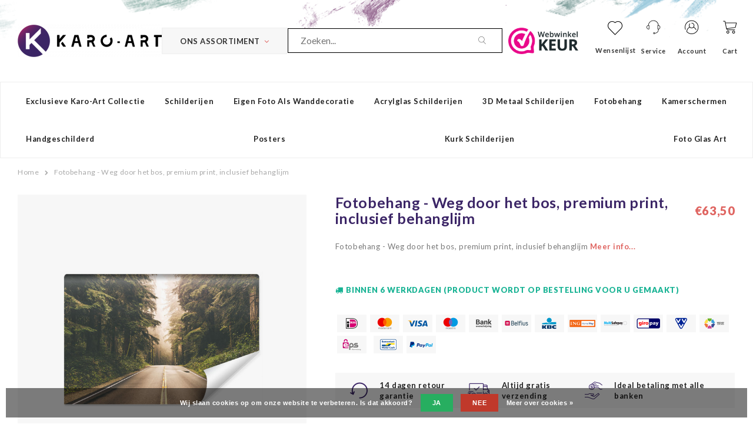

--- FILE ---
content_type: text/html;charset=utf-8
request_url: https://www.karo-art.nl/fotobehang-weg-door-het-bos-premium-print-inclusie.html
body_size: 21400
content:
<!DOCTYPE html>
<html lang="nl">
  <head>

		
<script type="text/javascript">
  
		window.dataLayer = window.dataLayer || [];
    
          
        
        
        
        
    
        
          window.dataLayer.push({
        'event': 'productDetail',
        'ecommerce': {	// Product Details
          'currencyCode': 'EUR',
          'detail': {
            'actionField': '', //localStorage.getItem("list")
            'products': [{
              'name': 'Fotobehang - Weg door het bos, premium print, inclusief behanglijm',         
              'id': '132595900',
              'price': 63.5,
              'brand': 'Karo Art',
              'variant': '208x146'          
             }]
           }
      	 } //,
        // 'eventCallback': function() {
        //   localStorage.removeItem("list");
        // }
      });
     
              
    function buttonClick(product, button, lindex){     
      var form = button.closest('form');
      var quantity = form.find('input[name="quantity"]').val();
      var list = 'Related products';
      var product_data = product;
      if(button.hasClass('no-list')){
      	list = '';
      }
      var url = form.attr('action');
      var data = form.serialize();
    
      // if((product.hasOwnProperty("stock") && product.stock.available) || (product.hasOwnProperty("available") && product.available)){
        window.dataLayer.push({
          'event': 'addToCart',
          'ecommerce': {
            'currencyCode': 'EUR',
            'add': {
              'actionField': {'list': list}, 
              'products': 
               [{
                'name': product.title,
                'id': product.id,
                'price': product.price.price,
                'brand': product.brand.title ? product.brand.title : 'Karo Art',
                'variant': product.variant,
                'quantity': quantity,
                'position': lindex
               }]
            }
          }
        });
    // }

    }
     
    function removeFromCartClick(product, quantity){
      dataLayer.push({
        'event': 'removeFromCart',
        'ecommerce': {
          'remove': { 
            'products': [{                       
                'name': product.title,
                'id': product.id,
                'price': product.price.price,
                'brand': product.brand.title ? product.brand.title : 'Karo Art',
                'variant': product.variant,
                'quantity': quantity
            }]
          }
        }
      });
    } 
    
    function productClick(product, lindex, purl, cur) {
      var list = 'Related products';
      if(cur.closest('.product').data('list') == 'Recently viewed'){
        list = 'Recently Viewed';
      }
      window.dataLayer.push({
        'event': 'productClick',
        'ecommerce': {
          'currencyCode': 'EUR',
          'click': {
            'actionField': {'list': list}, 
            'products': [{
              'name': product.title,
              'id': product.id,
              'price': product.price.price,
              'brand': product.brand.title ? product.brand.title : 'Karo Art',
              'variant': product.variant,
              'position': lindex
             }]
           }
         },
         'eventCallback': function() {
           //localStorage.setItem("list", list);
           document.location = purl
         }
      });      
    }
     
     
     

        
    
         
    
</script>


<script type="text/javascript">
  var google_tag_params = {

          
    
        'ecomm_prodid': '132595900',
    'ecomm_pname': 'Fotobehang - Weg door het bos, premium print, inclusief behanglijm',
    'ecomm_pagetype': 'product',
    'ecomm_totalvalue': 63.5,
    
    
            

            
  }
</script>

<script>
// window.dataLayer = [{
// 	google_tag_params: window.google_tag_params
// }];
  if(google_tag_params){
  	var dataLayer = window.dataLayer || [];
    window.dataLayer.push({
        'google_tag_params': google_tag_params
    });
  }  
  
</script>

<meta charset="utf-8"/>
<!-- [START] 'blocks/head.rain' -->
<!--

  (c) 2008-2026 Lightspeed Netherlands B.V.
  http://www.lightspeedhq.com
  Generated: 23-01-2026 @ 19:09:40

-->
<link rel="canonical" href="https://www.karo-art.nl/fotobehang-weg-door-het-bos-premium-print-inclusie.html"/>
<link rel="alternate" href="https://www.karo-art.nl/index.rss" type="application/rss+xml" title="Nieuwe producten"/>
<link href="https://cdn.webshopapp.com/assets/cookielaw.css?2025-02-20" rel="stylesheet" type="text/css"/>
<meta name="robots" content="noodp,noydir"/>
<meta name="google-site-verification" content="mhUvTrBfCCek5xUKksOtdubVGi7QwumgmAwtxWwz0Uw"/>
<meta name="google-site-verification" content="6cS7vXjvCfUSs5Jsl57m3lIlCHapnlIaNySPaW22DkE"/>
<meta name="google-site-verification" content="feN6jIIt_IJ6DZlqx1CTGkPGIRkSjmN84BFPPl1DXaE"/>
<meta name="google-site-verification" content="T9PXf2U9844z5wB8-qupMRuWm8XCmCauVJqUGiJbIVw"/>
<meta name="google-site-verification" content="gpzylbLLV6ZL1-pO9-Vma_xGEr_lFKFOhzh2eliogAw"/>
<meta property="og:url" content="https://www.karo-art.nl/fotobehang-weg-door-het-bos-premium-print-inclusie.html?source=facebook"/>
<meta property="og:site_name" content="QM Art BV"/>
<meta property="og:title" content="Fotobehang - Weg door het bos, premium print, inclusief behanglijm"/>
<meta property="og:description" content="Zeer uitgebreid aanbod van woondecoratie. Bekijk ons brede assortiment.  Dit fotobehang is van zeer hoge kwaliteit. Scherp geprijsd. Bestel nu!"/>
<meta property="og:image" content="https://cdn.webshopapp.com/shops/57673/files/397564100/fotobehang-weg-door-het-bos-premium-print-inclusie.jpg"/>
<script src="https://app.dmws.plus/shop-assets/57673/dmws-plus-loader.js?id=e9139afd2eb7478fa8e8acfccd9444ac"></script>
<!--[if lt IE 9]>
<script src="https://cdn.webshopapp.com/assets/html5shiv.js?2025-02-20"></script>
<![endif]-->
<!-- [END] 'blocks/head.rain' -->
<title>Fotobehang - Weg door het bos, premium print, inclusief behanglijm - QM Art BV</title>
<meta name="description" content="Zeer uitgebreid aanbod van woondecoratie. Bekijk ons brede assortiment.  Dit fotobehang is van zeer hoge kwaliteit. Scherp geprijsd. Bestel nu!" />
<meta name="keywords" content="fotobehang, behanglijm meegeleverd, inclusief instructie, gemakkelijk aan te brengen." />
<meta http-equiv="X-UA-Compatible" content="IE=edge,chrome=1">
<meta name="viewport" content="width=device-width, initial-scale=1.0">
<meta name="apple-mobile-web-app-capable" content="yes">
<meta name="apple-mobile-web-app-status-bar-style" content="black">

<link rel="shortcut icon" href="https://cdn.webshopapp.com/shops/57673/themes/152420/assets/favicon.ico?20251119191803" type="image/x-icon" />
<link href="https://fonts.googleapis.com/css?family=IBM+Plex+Serif:300,400,400i,500,600,700|Lato:300,400,400i,700,700i,900|Playfair+Display:400,400i,700,900" rel="stylesheet">

<link rel="stylesheet" href="https://cdn.webshopapp.com/shops/57673/themes/152420/assets/bootstrap-min.css?2026012011362120201208140401" />
<link rel="stylesheet" href="https://cdn.webshopapp.com/shops/57673/themes/152420/assets/semantic.css?2026012011362120201208140401" />
<link rel="stylesheet" href="https://cdn.webshopapp.com/shops/57673/themes/152420/assets/owl-carousel-min.css?2026012011362120201208140401" />
<link rel="stylesheet" href="https://cdn.webshopapp.com/shops/57673/themes/152420/assets/owl-carousel-min.css?2026012011362120201208140401" />
<link rel="stylesheet" href="https://cdn.webshopapp.com/shops/57673/themes/152420/assets/font-awesome-min.css?2026012011362120201208140401" />
<link rel="stylesheet" href="https://cdn.webshopapp.com/shops/57673/themes/152420/assets/icons-karo-art.css?2026012011362120201208140401" />
<link rel="stylesheet" href="https://cdn.webshopapp.com/shops/57673/themes/152420/assets/karo-heart.css?2026012011362120201208140401" />
<link rel="stylesheet" href="https://cdn.webshopapp.com/shops/57673/themes/152420/assets/jquery-fancybox.css?2026012011362120201208140401" />
<link rel="stylesheet" href="https://cdn.webshopapp.com/shops/57673/themes/152420/assets/style.css?2026012011362120201208140401" />    
<link rel="stylesheet" href="https://cdn.webshopapp.com/shops/57673/themes/152420/assets/settings.css?2026012011362120201208140401" />  
<link rel="stylesheet" href="https://cdn.webshopapp.com/assets/gui-2-0.css?2025-02-20" />
<link rel="stylesheet" href="https://cdn.webshopapp.com/assets/gui-responsive-2-0.css?2025-02-20" />   
<link rel="stylesheet" href="https://cdn.webshopapp.com/shops/57673/themes/152420/assets/custom.css?2026012011362120201208140401" />

<script src="https://cdn.webshopapp.com/assets/jquery-1-9-1.js?2025-02-20"></script>
<script src="https://cdn.webshopapp.com/assets/jquery-ui-1-10-1.js?2025-02-20"></script>

<script type="text/javascript" src="https://cdn.webshopapp.com/shops/57673/themes/152420/assets/jquery-countdown-min.js?2026012011362120201208140401"></script>
<script type="text/javascript" src="https://cdn.webshopapp.com/shops/57673/themes/152420/assets/js-cookie.js?2026012011362120201208140401"></script>
<script type="text/javascript" src="https://cdn.webshopapp.com/shops/57673/themes/152420/assets/global.js?2026012011362120201208140401"></script>
<script type="text/javascript" src="https://cdn.webshopapp.com/shops/57673/themes/152420/assets/owl-carousel-min.js?2026012011362120201208140401"></script>
<script type="text/javascript" src="https://cdn.webshopapp.com/shops/57673/themes/152420/assets/bootstrap-min.js?2026012011362120201208140401"></script>
<script type="text/javascript" src="https://cdn.webshopapp.com/shops/57673/themes/152420/assets/jquery-fancybox.js?2026012011362120201208140401"></script>
<script type="text/javascript" src="https://cdn.webshopapp.com/shops/57673/themes/152420/assets/semantic.js?2026012011362120201208140401"></script>
<script type="text/javascript" src="https://cdn.webshopapp.com/shops/57673/themes/152420/assets/jcarousel.js?2026012011362120201208140401"></script>
<script type="text/javascript" src="https://cdn.webshopapp.com/assets/gui.js?2025-02-20"></script>
<script type="text/javascript" src="https://cdn.webshopapp.com/assets/gui-responsive-2-0.js?2025-02-20"></script>    
    <!-- Google Tag Manager -->
		<script>(function(w,d,s,l,i){w[l]=w[l]||[];w[l].push({'gtm.start':
		new Date().getTime(),event:'gtm.js'});var f=d.getElementsByTagName(s)[0],
		j=d.createElement(s),dl=l!='dataLayer'?'&l='+l:'';j.async=true;j.src=
		'https://www.googletagmanager.com/gtm.js?id='+i+dl;f.parentNode.insertBefore(j,f);
		})(window,document,'script','dataLayer','GTM-KH2MZV');</script>
		<!-- End Google Tag Manager -->
    
  </head>
  <body>
        
		<!-- Google Tag Manager (noscript) -->
		<noscript><iframe src="https://www.googletagmanager.com/ns.html?id=GTM-KH2MZV"
		height="0" width="0" style="display:none;visibility:hidden"></iframe></noscript>
		<!-- End Google Tag Manager (noscript) -->
    
            
    <div class="mobile-menu-overlay menu"></div>

<div class="mobile-menu cart">
  <div class="mobile-menu-inner">
    
      
    <ul class="sub-menu">
              	<li>
        	<a href="https://www.karo-art.nl/account/"><i class="icon-account before"></i>Inloggen</a>
        </li>
            </ul>
    
   <ul>
          <li class=""><a class="normal-link" href="https://www.karo-art.nl/exclusieve-karo-art-collectie/"><i class="fa fa-circle-o before"></i>Exclusieve Karo-art collectie</a><span class="more-cats"><i class="fa fa-angle-right"></i></span>              <ul class="">
                    <li class=""><a class="normal-link" href="https://www.karo-art.nl/exclusieve-karo-art-collectie/abstract-modern/">Abstract/ Modern</a>
            
          </li>
                    <li class=""><a class="normal-link" href="https://www.karo-art.nl/exclusieve-karo-art-collectie/automotives/">Automotives</a>
            
          </li>
                    <li class=""><a class="normal-link" href="https://www.karo-art.nl/exclusieve-karo-art-collectie/bloemen-planten/">Bloemen &amp; Planten</a>
            
          </li>
                    <li class=""><a class="normal-link" href="https://www.karo-art.nl/exclusieve-karo-art-collectie/dieren/">Dieren</a>
            
          </li>
                    <li class=""><a class="normal-link" href="https://www.karo-art.nl/exclusieve-karo-art-collectie/eten-drinken/">Eten &amp; Drinken</a>
            
          </li>
                    <li class=""><a class="normal-link" href="https://www.karo-art.nl/exclusieve-karo-art-collectie/inspiratie-boeddha/">Inspiratie/ Boeddha</a>
            
          </li>
                    <li class=""><a class="normal-link" href="https://www.karo-art.nl/exclusieve-karo-art-collectie/line-art/">Line-art</a>
            
          </li>
                    <li class=""><a class="normal-link" href="https://www.karo-art.nl/exclusieve-karo-art-collectie/mensen/">Mensen</a>
            
          </li>
                    <li class=""><a class="normal-link" href="https://www.karo-art.nl/exclusieve-karo-art-collectie/muziek/">Muziek</a>
            
          </li>
                    <li class=""><a class="normal-link" href="https://www.karo-art.nl/exclusieve-karo-art-collectie/natuur/">Natuur</a>
            
          </li>
                    <li class=""><a class="normal-link" href="https://www.karo-art.nl/exclusieve-karo-art-collectie/ondergaande-zon/">Ondergaande Zon</a>
            
          </li>
                    <li class=""><a class="normal-link" href="https://www.karo-art.nl/exclusieve-karo-art-collectie/stilleven/">Stilleven</a>
            
          </li>
                    <li class=""><a class="normal-link" href="https://www.karo-art.nl/exclusieve-karo-art-collectie/strand-zee/">Strand &amp; Zee</a>
            
          </li>
                    <li class=""><a class="normal-link" href="https://www.karo-art.nl/exclusieve-karo-art-collectie/teksten-op-schilderijen-tekstborden/">Teksten op Schilderijen/ Tekstborden</a>
            
          </li>
                    <li class=""><a class="normal-link" href="https://www.karo-art.nl/exclusieve-karo-art-collectie/werelden-landen-steden/">Werelden, Landen &amp; Steden</a>
            
          </li>
                    <li class=""><a class="normal-link" href="https://www.karo-art.nl/exclusieve-karo-art-collectie/zwart-wit/">Zwart/wit</a>
            
          </li>
                  </ul>
            </li>
          <li class=""><a class="normal-link" href="https://www.karo-art.nl/schilderijen/"><i class="fa fa-circle-o before"></i>Schilderijen</a><span class="more-cats"><i class="fa fa-angle-right"></i></span>              <ul class="">
                    <li class=""><a class="normal-link" href="https://www.karo-art.nl/schilderijen/oude-meesters-museum-stukken/">OUDE MEESTERS / MUSEUM STUKKEN</a>
            
          </li>
                    <li class=""><a class="normal-link" href="https://www.karo-art.nl/schilderijen/verticaal/">Verticaal</a>
            
          </li>
                    <li class=""><a class="normal-link" href="https://www.karo-art.nl/schilderijen/1-luik-schilderijen/">1- luik schilderijen</a>
            
          </li>
                    <li class=""><a class="normal-link" href="https://www.karo-art.nl/schilderijen/2-luik-schilderij/">2-luik schilderij</a>
            
          </li>
                    <li class=""><a class="normal-link" href="https://www.karo-art.nl/schilderijen/3-luik-schilderijen/">3-luik schilderijen</a>
            
          </li>
                    <li class=""><a class="normal-link" href="https://www.karo-art.nl/schilderijen/4-luik-schilderijen/">4-luik schilderijen</a>
            
          </li>
                    <li class=""><a class="normal-link" href="https://www.karo-art.nl/schilderijen/5-luik-schilderijen/">5-luik schilderijen</a>
            
          </li>
                    <li class=""><a class="normal-link" href="https://www.karo-art.nl/schilderijen/6-luik-schilderijen/">6-luik schilderijen</a>
            
          </li>
                    <li class=""><a class="normal-link" href="https://www.karo-art.nl/schilderijen/abstracte-moderne-schilderijen/">Abstracte (moderne) schilderijen</a>
            
          </li>
                    <li class=""><a class="normal-link" href="https://www.karo-art.nl/schilderijen/automotives/">Automotives</a>
            
          </li>
                    <li class=""><a class="normal-link" href="https://www.karo-art.nl/schilderijen/banksy-collectie/">Banksy collectie</a>
            
          </li>
                    <li class=""><a class="normal-link" href="https://www.karo-art.nl/schilderijen/bergen/">Bergen</a>
            
          </li>
                    <li class=""><a class="normal-link" href="https://www.karo-art.nl/schilderijen/bloemen-planten/">Bloemen &amp; Planten</a>
            
          </li>
                    <li class=""><a class="normal-link" href="https://www.karo-art.nl/schilderijen/boeddha-schilderijen/">Boeddha schilderijen</a>
            
          </li>
                    <li class=""><a class="normal-link" href="https://www.karo-art.nl/schilderijen/dieren/">Dieren</a>
            
          </li>
                    <li class=""><a class="normal-link" href="https://www.karo-art.nl/schilderijen/erotiek/">Erotiek</a>
            
          </li>
                    <li class=""><a class="normal-link" href="https://www.karo-art.nl/schilderijen/eten-drinken/">Eten &amp; Drinken</a>
            
          </li>
                    <li class=""><a class="normal-link" href="https://www.karo-art.nl/schilderijen/fantasy-manga/">Fantasy &amp; Manga</a>
            
          </li>
                    <li class=""><a class="normal-link" href="https://www.karo-art.nl/schilderijen/games-spellen-sport/">Games, spellen, sport</a>
            
          </li>
                    <li class=""><a class="normal-link" href="https://www.karo-art.nl/schilderijen/inspiraties/">Inspiraties</a>
            
          </li>
                    <li class=""><a class="normal-link" href="https://www.karo-art.nl/schilderijen/kinderkamer/">Kinderkamer</a>
            
          </li>
                    <li class=""><a class="normal-link" href="https://www.karo-art.nl/schilderijen/legends-films/">Legends &amp; Films</a>
            
          </li>
                    <li class=""><a class="normal-link" href="https://www.karo-art.nl/schilderijen/mensen/">Mensen</a>
            
          </li>
                    <li class=""><a class="normal-link" href="https://www.karo-art.nl/schilderijen/muziek/">Muziek</a>
            
          </li>
                    <li class=""><a class="normal-link" href="https://www.karo-art.nl/schilderijen/natuur/">Natuur</a>
            
          </li>
                    <li class=""><a class="normal-link" href="https://www.karo-art.nl/schilderijen/pop-art-schilderijen/">Pop-art schilderijen</a>
            
          </li>
                    <li class=""><a class="normal-link" href="https://www.karo-art.nl/schilderijen/street-art/">Street art</a>
            
          </li>
                    <li class=""><a class="normal-link" href="https://www.karo-art.nl/schilderijen/teksten-op-schilderij-tekstborden/">Teksten op schilderij/ Tekstborden</a>
            
          </li>
                    <li class=""><a class="normal-link" href="https://www.karo-art.nl/schilderijen/valleien-en-vlaktes/">Valleien en vlaktes</a>
            
          </li>
                    <li class=""><a class="normal-link" href="https://www.karo-art.nl/schilderijen/waterval/">Waterval</a>
            
          </li>
                    <li class=""><a class="normal-link" href="https://www.karo-art.nl/schilderijen/wereld-landen-steden/">Wereld &amp; Landen &amp; Steden</a>
            
          </li>
                    <li class=""><a class="normal-link" href="https://www.karo-art.nl/schilderijen/zee-strand/">Zee &amp; Strand</a>
            
          </li>
                    <li class=""><a class="normal-link" href="https://www.karo-art.nl/schilderijen/zonsondergang/">Zonsondergang</a>
            
          </li>
                    <li class=""><a class="normal-link" href="https://www.karo-art.nl/schilderijen/schilderij-met-lijst/">Schilderij met lijst</a>
            
          </li>
                  </ul>
            </li>
          <li class=""><a class="normal-link" href="https://www.karo-art.nl/eigen-foto-als-wanddecoratie/"><i class="fa fa-circle-o before"></i>Eigen foto als wanddecoratie</a>            </li>
          <li class=""><a class="normal-link" href="https://www.karo-art.nl/acrylglas-schilderijen/"><i class="fa fa-circle-o before"></i>Acrylglas schilderijen</a>            </li>
          <li class=""><a class="normal-link" href="https://www.karo-art.nl/3d-metaal-schilderijen/"><i class="fa fa-circle-o before"></i>3D Metaal schilderijen</a><span class="more-cats"><i class="fa fa-angle-right"></i></span>              <ul class="">
                    <li class=""><a class="normal-link" href="https://www.karo-art.nl/3d-metaal-schilderijen/3d-art-handgeschilderd/">3D art, handgeschilderd</a>
            
          </li>
                    <li class=""><a class="normal-link" href="https://www.karo-art.nl/3d-metaal-schilderijen/frame-3d-art-handgeschilderd/">Frame 3d Art (handgeschilderd)</a>
            
          </li>
                  </ul>
            </li>
          <li class=""><a class="normal-link" href="https://www.karo-art.nl/fotobehang/"><i class="fa fa-circle-o before"></i>Fotobehang </a><span class="more-cats"><i class="fa fa-angle-right"></i></span>              <ul class="">
                    <li class=""><a class="normal-link" href="https://www.karo-art.nl/fotobehang/zelfklevend-fotobehang-geen-lijm-nodig/">Zelfklevend fotobehang (geen lijm nodig)</a>
            
          </li>
                    <li class=""><a class="normal-link" href="https://www.karo-art.nl/fotobehang/abstract/">Abstract</a>
            
          </li>
                    <li class=""><a class="normal-link" href="https://www.karo-art.nl/fotobehang/achtergronden/">Achtergronden</a>
            
          </li>
                    <li class=""><a class="normal-link" href="https://www.karo-art.nl/fotobehang/bloemen/">Bloemen</a>
            
          </li>
                    <li class=""><a class="normal-link" href="https://www.karo-art.nl/fotobehang/boeddha-orient-oosters/">Boeddha, Orient, Oosters</a>
            
          </li>
                    <li class=""><a class="normal-link" href="https://www.karo-art.nl/fotobehang/dieren/">Dieren</a>
            
          </li>
                    <li class=""><a class="normal-link" href="https://www.karo-art.nl/fotobehang/3d-perspectief/">3D-perspectief</a>
            
          </li>
                    <li class=""><a class="normal-link" href="https://www.karo-art.nl/fotobehang/graffiti/">Graffiti</a>
            
          </li>
                    <li class=""><a class="normal-link" href="https://www.karo-art.nl/fotobehang/kaarten-van-de-wereld/">Kaarten van de wereld</a>
            
          </li>
                    <li class=""><a class="normal-link" href="https://www.karo-art.nl/fotobehang/keuken-themas/">Keuken thema&#039;s</a>
            
          </li>
                    <li class=""><a class="normal-link" href="https://www.karo-art.nl/fotobehang/kinderkamer/">Kinderkamer</a>
            
          </li>
                    <li class=""><a class="normal-link" href="https://www.karo-art.nl/fotobehang/mensen/">Mensen</a>
            
          </li>
                    <li class=""><a class="normal-link" href="https://www.karo-art.nl/fotobehang/muziek-dans-sport-gemotoriseerd/">Muziek, dans, sport, gemotoriseerd</a>
            
          </li>
                    <li class=""><a class="normal-link" href="https://www.karo-art.nl/fotobehang/natuur/">Natuur</a>
            
          </li>
                    <li class=""><a class="normal-link" href="https://www.karo-art.nl/fotobehang/street-art/">Street art</a>
            
          </li>
                    <li class=""><a class="normal-link" href="https://www.karo-art.nl/fotobehang/tekst/">Tekst</a>
            
          </li>
                    <li class=""><a class="normal-link" href="https://www.karo-art.nl/fotobehang/vintage-en-retro/">Vintage en retro</a>
            
          </li>
                    <li class=""><a class="normal-link" href="https://www.karo-art.nl/fotobehang/banksy-collectie/">Banksy collectie</a>
            
          </li>
                    <li class=""><a class="normal-link" href="https://www.karo-art.nl/fotobehang/wereld-landen-steden/">Wereld, landen, steden</a>
            
          </li>
                    <li class=""><a class="normal-link" href="https://www.karo-art.nl/fotobehang/zon-zee-strand/">Zon, zee, strand</a>
            
          </li>
                  </ul>
            </li>
          <li class=""><a class="normal-link" href="https://www.karo-art.nl/kamerschermen/"><i class="fa fa-circle-o before"></i>Kamerschermen</a><span class="more-cats"><i class="fa fa-angle-right"></i></span>              <ul class="">
                    <li class=""><a class="normal-link" href="https://www.karo-art.nl/kamerschermen/3-delige-kamerschermen/">3-delige kamerschermen</a>
            
          </li>
                    <li class=""><a class="normal-link" href="https://www.karo-art.nl/kamerschermen/5-delige-kamerschermen/">5-delige kamerschermen</a><span class="more-cats"><i class="fa fa-angle-right"></i></span>
                          <ul class="">
                                <li class=""><a class="normal-link" href="https://www.karo-art.nl/kamerschermen/5-delige-kamerschermen/banksy-collectie/">Banksy collectie</a></li>
                              </ul>
            
          </li>
                  </ul>
            </li>
          <li class=""><a class="normal-link" href="https://www.karo-art.nl/handgeschilderd/"><i class="fa fa-circle-o before"></i>Handgeschilderd</a>            </li>
          <li class=""><a class="normal-link" href="https://www.karo-art.nl/posters/"><i class="fa fa-circle-o before"></i>Posters</a><span class="more-cats"><i class="fa fa-angle-right"></i></span>              <ul class="">
                    <li class=""><a class="normal-link" href="https://www.karo-art.nl/posters/eigen-foto-op-poster/">Eigen foto op poster</a>
            
          </li>
                    <li class=""><a class="normal-link" href="https://www.karo-art.nl/posters/originele-filmposters/">Originele Filmposters</a>
            
          </li>
                    <li class=""><a class="normal-link" href="https://www.karo-art.nl/posters/art/">Art</a>
            
          </li>
                    <li class=""><a class="normal-link" href="https://www.karo-art.nl/posters/boeddha-zen-inspiratie/">Boeddha, Zen &amp; inspiratie</a>
            
          </li>
                    <li class=""><a class="normal-link" href="https://www.karo-art.nl/posters/line-art/">Line Art</a>
            
          </li>
                    <li class=""><a class="normal-link" href="https://www.karo-art.nl/posters/muziek/">Muziek</a>
            
          </li>
                    <li class=""><a class="normal-link" href="https://www.karo-art.nl/posters/vintage-advertenties/">Vintage Advertenties</a>
            
          </li>
                  </ul>
            </li>
          <li class=""><a class="normal-link" href="https://www.karo-art.nl/kurk-schilderijen/"><i class="fa fa-circle-o before"></i>Kurk schilderijen</a>            </li>
          <li class=""><a class="normal-link" href="https://www.karo-art.nl/foto-glas-art/"><i class="fa fa-circle-o before"></i>Foto Glas Art</a>            </li>
          <li class=""><a class="normal-link" href="https://www.karo-art.nl/doe-het-zelf/"><i class="fa fa-circle-o before"></i>Doe het zelf</a><span class="more-cats"><i class="fa fa-angle-right"></i></span>              <ul class="">
                    <li class=""><a class="normal-link" href="https://www.karo-art.nl/doe-het-zelf/">Banksy collectie</a>
            
          </li>
                  </ul>
            </li>
          <li class=""><a class="normal-link" href="https://www.karo-art.nl/10000/"><i class="fa fa-circle-o before"></i>10000</a><span class="more-cats"><i class="fa fa-angle-right"></i></span>              <ul class="">
                    <li class=""><a class="normal-link" href="https://www.karo-art.nl/10000/posters/">Posters</a><span class="more-cats"><i class="fa fa-angle-right"></i></span>
                          <ul class="">
                                <li class=""><a class="normal-link" href="https://www.karo-art.nl/10000/posters/originele-filmposters/">Originele Filmposters</a></li>
                              </ul>
            
          </li>
                    <li class=""><a class="normal-link" href="https://www.karo-art.nl/10000/schilderijen/">Schilderijen</a><span class="more-cats"><i class="fa fa-angle-right"></i></span>
                          <ul class="">
                                <li class=""><a class="normal-link" href="https://www.karo-art.nl/10000/schilderijen/1-luik-schilderijen/">1-luik schilderijen</a></li>
                                <li class=""><a class="normal-link" href="https://www.karo-art.nl/10000/schilderijen/banksy-collectie/">Banksy collectie</a></li>
                                <li class=""><a class="normal-link" href="https://www.karo-art.nl/10000/schilderijen/schilderij-met-lijst/">Schilderij met lijst</a></li>
                              </ul>
            
          </li>
                  </ul>
            </li>
             <li class=""><a href="https://www.karo-art.nl/blogs/"><i class="fa fa-circle-o before"></i>Blogs</a><span class="more-cats"><i class="fa fa-angle-right"></i></span>
       <ul class="">
       	          <li class=""><a href="https://www.karo-art.nl/blogs/persoonlijke-foto-als-wanddecoratie/"><i class="fa fa-circle-o before"></i>Persoonlijke foto als wanddecoratie</a></li>
                  <li class=""><a href="https://www.karo-art.nl/blogs/fotobehang-karo-art/"><i class="fa fa-circle-o before"></i>Fotobehang Karo-art</a></li>
               </ul>
     </li>
            </ul>
    
    <ul class="sub-menu">
                            </ul>
    
    
    	
  </div>
</div>    <div itemscope itemtype="http://schema.org/BreadcrumbList">
	<div itemprop="itemListElement" itemscope itemtype="http://schema.org/ListItem">
    <a itemprop="item" href="https://www.karo-art.nl/"><span itemprop="name" content="Home"></span></a>
    <meta itemprop="position" content="1" />
  </div>
    	<div itemprop="itemListElement" itemscope itemtype="http://schema.org/ListItem">
      <a itemprop="item" href="https://www.karo-art.nl/fotobehang-weg-door-het-bos-premium-print-inclusie.html"><span itemprop="name" content="Fotobehang - Weg door het bos, premium print, inclusief behanglijm"></span></a>
      <meta itemprop="position" content="2" />
    </div>
  </div>

<div itemscope itemtype="https://schema.org/Product">
  <meta itemprop="name" content="Fotobehang - Weg door het bos, premium print, inclusief behanglijm">
    <meta itemprop="description" content="Fotobehang - Weg door het bos, premium print, inclusief behanglijm" />  <meta itemprop="image" content="https://cdn.webshopapp.com/shops/57673/files/397564100/300x250x2/fotobehang-weg-door-het-bos-premium-print-inclusie.jpg" />  
  <meta itemprop="gtin13" content="5904343430928" />  <meta itemprop="mpn" content="FT-4076-VEXL" />  <meta itemprop="sku" content="FT-4076-VEXL" />  <div itemprop="offers" itemscope itemtype="https://schema.org/Offer">
    <meta itemprop="priceCurrency" content="EUR">
    <meta itemprop="price" content="63.50" />
    <meta itemprop="itemCondition" itemtype="https://schema.org/OfferItemCondition" content="https://schema.org/NewCondition"/>
   	      </div>
</div>
   	
<div class="cart-overlay cart"></div>

<div class="cart-side cart">
  <div class="cart-inner">
    
    <div class="cart-title-wrap">
      <div class="cart-title">
        <div class="align">
          <div class="title title-font align-middle">Winkelwagen</div>
          <div class="items text-right align-middle"><span class="item-qty">0</span> artikelen</div>
        </div>
      </div>
      <div class="close-cart">
        <div class="align align-100">
          <div class="align-middle">
            <i class="fa fa-times"></i>
          </div>
        </div>
      </div>
    </div>
    
    <div class="cart-body">
      
        
      <div class="no-cart-products">Geen producten gevonden...</div>
      
    </div>
    
        
  </div>
</div>    
  
  	<div class="body-wrap">
    	
<header id="header">
  
    
  <div class="main-header">
    <div class="container-wide">
      <div class="align">
        
        <div class="menu-button align-middle hidden-lg">
          <a class="open-menu">
            <ul>
              <li></li>
              <li></li>
              <li></li>
              <li>menu</li>
            </ul>
          </a>
        </div>
        
        <div class="logo align-middle">
          <a href="https://www.karo-art.nl/" title="QM Art BV">
            <img src="https://cdn.webshopapp.com/shops/57673/themes/152420/assets/logo.png?20251119191803" alt="QM Art BV">
          </a>
        </div>
        
        <style>
		 			.assortiment-links-wrap .subnav {opacity: 0;visibility: hidden;top: 0px;background: #fff;border: 1px solid #eee;border-left:0;position: absolute;min-height: 100%;margin-left: 198px;z-index: 5;-webkit-transition: all 0.3s ease-in-out 0.3s;-moz-transition: all 0.3s ease-in-out 0.3s;-o-transition: all 0.3s ease-in-out 0.3s;transition: all 0.3s ease-in-out 0.3s;}
          .assortiment-links-wrap li:hover .subnav {opacity: 1;visibility: visible;}
           .assortiment-links-wrap > ul > li .subnav .subnav-col {padding: 15px 30px;page-break-inside: avoid;-webkit-column-break-inside: avoid;break-inside: avoid;vertical-align: top;min-width: 25%;width: 100%;column-count: 4;}
          .assortiment-links-wrap .subnav ul  li a{margin-bottom: 10px;color: #DF6460;font-weight: 700;font-size: 1em;}
          .search-input-box { min-width: 180px; font-size: 16px }
          .search-bar { border: 1px solid #000; }
          .search-bar::placeholder { color: #333; font-size: 16px; }
        </style>
        
        <div class="assortiment-links-wrap align-middle hidden-xs hidden-sm hidden-md">
          <a href="javascript:;" class="assortiment-toggle btn">Ons Assortiment<i class="fa fa-angle-down"></i></a>
          <ul class="assortiment-links">
                        <li class="main-item has-subs ">
              <a href="https://www.karo-art.nl/exclusieve-karo-art-collectie/">Exclusieve Karo-art collectie</a>
                            <div class="subnav">
                <ul class="subnav-col list-unstyled m-0">
              	                  <li class="subitem"><a href="https://www.karo-art.nl/exclusieve-karo-art-collectie/abstract-modern/">Abstract/ Modern</a></li>
                                    <li class="subitem"><a href="https://www.karo-art.nl/exclusieve-karo-art-collectie/automotives/">Automotives</a></li>
                                    <li class="subitem"><a href="https://www.karo-art.nl/exclusieve-karo-art-collectie/bloemen-planten/">Bloemen &amp; Planten</a></li>
                                    <li class="subitem"><a href="https://www.karo-art.nl/exclusieve-karo-art-collectie/dieren/">Dieren</a></li>
                                    <li class="subitem"><a href="https://www.karo-art.nl/exclusieve-karo-art-collectie/eten-drinken/">Eten &amp; Drinken</a></li>
                                    <li class="subitem"><a href="https://www.karo-art.nl/exclusieve-karo-art-collectie/inspiratie-boeddha/">Inspiratie/ Boeddha</a></li>
                                    <li class="subitem"><a href="https://www.karo-art.nl/exclusieve-karo-art-collectie/line-art/">Line-art</a></li>
                                    <li class="subitem"><a href="https://www.karo-art.nl/exclusieve-karo-art-collectie/mensen/">Mensen</a></li>
                                    <li class="subitem"><a href="https://www.karo-art.nl/exclusieve-karo-art-collectie/muziek/">Muziek</a></li>
                                    <li class="subitem"><a href="https://www.karo-art.nl/exclusieve-karo-art-collectie/natuur/">Natuur</a></li>
                                    <li class="subitem"><a href="https://www.karo-art.nl/exclusieve-karo-art-collectie/ondergaande-zon/">Ondergaande Zon</a></li>
                                    <li class="subitem"><a href="https://www.karo-art.nl/exclusieve-karo-art-collectie/stilleven/">Stilleven</a></li>
                                    <li class="subitem"><a href="https://www.karo-art.nl/exclusieve-karo-art-collectie/strand-zee/">Strand &amp; Zee</a></li>
                                    <li class="subitem"><a href="https://www.karo-art.nl/exclusieve-karo-art-collectie/teksten-op-schilderijen-tekstborden/">Teksten op Schilderijen/ Tekstborden</a></li>
                                    <li class="subitem"><a href="https://www.karo-art.nl/exclusieve-karo-art-collectie/werelden-landen-steden/">Werelden, Landen &amp; Steden</a></li>
                                    <li class="subitem"><a href="https://www.karo-art.nl/exclusieve-karo-art-collectie/zwart-wit/">Zwart/wit</a></li>
                                  </ul>
              </div>
                          </li>
                        <li class="main-item has-subs ">
              <a href="https://www.karo-art.nl/schilderijen/">Schilderijen</a>
                            <div class="subnav">
                <ul class="subnav-col list-unstyled m-0">
              	                  <li class="subitem"><a href="https://www.karo-art.nl/schilderijen/oude-meesters-museum-stukken/">OUDE MEESTERS / MUSEUM STUKKEN</a></li>
                                    <li class="subitem"><a href="https://www.karo-art.nl/schilderijen/verticaal/">Verticaal</a></li>
                                    <li class="subitem"><a href="https://www.karo-art.nl/schilderijen/1-luik-schilderijen/">1- luik schilderijen</a></li>
                                    <li class="subitem"><a href="https://www.karo-art.nl/schilderijen/2-luik-schilderij/">2-luik schilderij</a></li>
                                    <li class="subitem"><a href="https://www.karo-art.nl/schilderijen/3-luik-schilderijen/">3-luik schilderijen</a></li>
                                    <li class="subitem"><a href="https://www.karo-art.nl/schilderijen/4-luik-schilderijen/">4-luik schilderijen</a></li>
                                    <li class="subitem"><a href="https://www.karo-art.nl/schilderijen/5-luik-schilderijen/">5-luik schilderijen</a></li>
                                    <li class="subitem"><a href="https://www.karo-art.nl/schilderijen/6-luik-schilderijen/">6-luik schilderijen</a></li>
                                    <li class="subitem"><a href="https://www.karo-art.nl/schilderijen/abstracte-moderne-schilderijen/">Abstracte (moderne) schilderijen</a></li>
                                    <li class="subitem"><a href="https://www.karo-art.nl/schilderijen/automotives/">Automotives</a></li>
                                    <li class="subitem"><a href="https://www.karo-art.nl/schilderijen/banksy-collectie/">Banksy collectie</a></li>
                                    <li class="subitem"><a href="https://www.karo-art.nl/schilderijen/bergen/">Bergen</a></li>
                                    <li class="subitem"><a href="https://www.karo-art.nl/schilderijen/bloemen-planten/">Bloemen &amp; Planten</a></li>
                                    <li class="subitem"><a href="https://www.karo-art.nl/schilderijen/boeddha-schilderijen/">Boeddha schilderijen</a></li>
                                    <li class="subitem"><a href="https://www.karo-art.nl/schilderijen/dieren/">Dieren</a></li>
                                    <li class="subitem"><a href="https://www.karo-art.nl/schilderijen/erotiek/">Erotiek</a></li>
                                    <li class="subitem"><a href="https://www.karo-art.nl/schilderijen/eten-drinken/">Eten &amp; Drinken</a></li>
                                    <li class="subitem"><a href="https://www.karo-art.nl/schilderijen/fantasy-manga/">Fantasy &amp; Manga</a></li>
                                    <li class="subitem"><a href="https://www.karo-art.nl/schilderijen/games-spellen-sport/">Games, spellen, sport</a></li>
                                    <li class="subitem"><a href="https://www.karo-art.nl/schilderijen/inspiraties/">Inspiraties</a></li>
                                    <li class="subitem"><a href="https://www.karo-art.nl/schilderijen/kinderkamer/">Kinderkamer</a></li>
                                    <li class="subitem"><a href="https://www.karo-art.nl/schilderijen/legends-films/">Legends &amp; Films</a></li>
                                    <li class="subitem"><a href="https://www.karo-art.nl/schilderijen/mensen/">Mensen</a></li>
                                    <li class="subitem"><a href="https://www.karo-art.nl/schilderijen/muziek/">Muziek</a></li>
                                    <li class="subitem"><a href="https://www.karo-art.nl/schilderijen/natuur/">Natuur</a></li>
                                    <li class="subitem"><a href="https://www.karo-art.nl/schilderijen/pop-art-schilderijen/">Pop-art schilderijen</a></li>
                                    <li class="subitem"><a href="https://www.karo-art.nl/schilderijen/street-art/">Street art</a></li>
                                    <li class="subitem"><a href="https://www.karo-art.nl/schilderijen/teksten-op-schilderij-tekstborden/">Teksten op schilderij/ Tekstborden</a></li>
                                    <li class="subitem"><a href="https://www.karo-art.nl/schilderijen/valleien-en-vlaktes/">Valleien en vlaktes</a></li>
                                    <li class="subitem"><a href="https://www.karo-art.nl/schilderijen/waterval/">Waterval</a></li>
                                    <li class="subitem"><a href="https://www.karo-art.nl/schilderijen/wereld-landen-steden/">Wereld &amp; Landen &amp; Steden</a></li>
                                    <li class="subitem"><a href="https://www.karo-art.nl/schilderijen/zee-strand/">Zee &amp; Strand</a></li>
                                    <li class="subitem"><a href="https://www.karo-art.nl/schilderijen/zonsondergang/">Zonsondergang</a></li>
                                    <li class="subitem"><a href="https://www.karo-art.nl/schilderijen/schilderij-met-lijst/">Schilderij met lijst</a></li>
                                  </ul>
              </div>
                          </li>
                        <li class="main-item">
              <a href="https://www.karo-art.nl/eigen-foto-als-wanddecoratie/">Eigen foto als wanddecoratie</a>
                          </li>
                        <li class="main-item">
              <a href="https://www.karo-art.nl/acrylglas-schilderijen/">Acrylglas schilderijen</a>
                          </li>
                        <li class="main-item has-subs ">
              <a href="https://www.karo-art.nl/3d-metaal-schilderijen/">3D Metaal schilderijen</a>
                            <div class="subnav">
                <ul class="subnav-col list-unstyled m-0">
              	                  <li class="subitem"><a href="https://www.karo-art.nl/3d-metaal-schilderijen/3d-art-handgeschilderd/">3D art, handgeschilderd</a></li>
                                    <li class="subitem"><a href="https://www.karo-art.nl/3d-metaal-schilderijen/frame-3d-art-handgeschilderd/">Frame 3d Art (handgeschilderd)</a></li>
                                  </ul>
              </div>
                          </li>
                        <li class="main-item has-subs ">
              <a href="https://www.karo-art.nl/fotobehang/">Fotobehang </a>
                            <div class="subnav">
                <ul class="subnav-col list-unstyled m-0">
              	                  <li class="subitem"><a href="https://www.karo-art.nl/fotobehang/zelfklevend-fotobehang-geen-lijm-nodig/">Zelfklevend fotobehang (geen lijm nodig)</a></li>
                                    <li class="subitem"><a href="https://www.karo-art.nl/fotobehang/abstract/">Abstract</a></li>
                                    <li class="subitem"><a href="https://www.karo-art.nl/fotobehang/achtergronden/">Achtergronden</a></li>
                                    <li class="subitem"><a href="https://www.karo-art.nl/fotobehang/bloemen/">Bloemen</a></li>
                                    <li class="subitem"><a href="https://www.karo-art.nl/fotobehang/boeddha-orient-oosters/">Boeddha, Orient, Oosters</a></li>
                                    <li class="subitem"><a href="https://www.karo-art.nl/fotobehang/dieren/">Dieren</a></li>
                                    <li class="subitem"><a href="https://www.karo-art.nl/fotobehang/3d-perspectief/">3D-perspectief</a></li>
                                    <li class="subitem"><a href="https://www.karo-art.nl/fotobehang/graffiti/">Graffiti</a></li>
                                    <li class="subitem"><a href="https://www.karo-art.nl/fotobehang/kaarten-van-de-wereld/">Kaarten van de wereld</a></li>
                                    <li class="subitem"><a href="https://www.karo-art.nl/fotobehang/keuken-themas/">Keuken thema&#039;s</a></li>
                                    <li class="subitem"><a href="https://www.karo-art.nl/fotobehang/kinderkamer/">Kinderkamer</a></li>
                                    <li class="subitem"><a href="https://www.karo-art.nl/fotobehang/mensen/">Mensen</a></li>
                                    <li class="subitem"><a href="https://www.karo-art.nl/fotobehang/muziek-dans-sport-gemotoriseerd/">Muziek, dans, sport, gemotoriseerd</a></li>
                                    <li class="subitem"><a href="https://www.karo-art.nl/fotobehang/natuur/">Natuur</a></li>
                                    <li class="subitem"><a href="https://www.karo-art.nl/fotobehang/street-art/">Street art</a></li>
                                    <li class="subitem"><a href="https://www.karo-art.nl/fotobehang/tekst/">Tekst</a></li>
                                    <li class="subitem"><a href="https://www.karo-art.nl/fotobehang/vintage-en-retro/">Vintage en retro</a></li>
                                    <li class="subitem"><a href="https://www.karo-art.nl/fotobehang/banksy-collectie/">Banksy collectie</a></li>
                                    <li class="subitem"><a href="https://www.karo-art.nl/fotobehang/wereld-landen-steden/">Wereld, landen, steden</a></li>
                                    <li class="subitem"><a href="https://www.karo-art.nl/fotobehang/zon-zee-strand/">Zon, zee, strand</a></li>
                                  </ul>
              </div>
                          </li>
                        <li class="main-item has-subs ">
              <a href="https://www.karo-art.nl/kamerschermen/">Kamerschermen</a>
                            <div class="subnav">
                <ul class="subnav-col list-unstyled m-0">
              	                  <li class="subitem"><a href="https://www.karo-art.nl/kamerschermen/3-delige-kamerschermen/">3-delige kamerschermen</a></li>
                                    <li class="subitem"><a href="https://www.karo-art.nl/kamerschermen/5-delige-kamerschermen/">5-delige kamerschermen</a></li>
                                  </ul>
              </div>
                          </li>
                        <li class="main-item">
              <a href="https://www.karo-art.nl/handgeschilderd/">Handgeschilderd</a>
                          </li>
                        <li class="main-item has-subs ">
              <a href="https://www.karo-art.nl/posters/">Posters</a>
                            <div class="subnav">
                <ul class="subnav-col list-unstyled m-0">
              	                  <li class="subitem"><a href="https://www.karo-art.nl/posters/eigen-foto-op-poster/">Eigen foto op poster</a></li>
                                    <li class="subitem"><a href="https://www.karo-art.nl/posters/originele-filmposters/">Originele Filmposters</a></li>
                                    <li class="subitem"><a href="https://www.karo-art.nl/posters/art/">Art</a></li>
                                    <li class="subitem"><a href="https://www.karo-art.nl/posters/boeddha-zen-inspiratie/">Boeddha, Zen &amp; inspiratie</a></li>
                                    <li class="subitem"><a href="https://www.karo-art.nl/posters/line-art/">Line Art</a></li>
                                    <li class="subitem"><a href="https://www.karo-art.nl/posters/muziek/">Muziek</a></li>
                                    <li class="subitem"><a href="https://www.karo-art.nl/posters/vintage-advertenties/">Vintage Advertenties</a></li>
                                  </ul>
              </div>
                          </li>
                        <li class="main-item">
              <a href="https://www.karo-art.nl/kurk-schilderijen/">Kurk schilderijen</a>
                          </li>
                        <li class="main-item">
              <a href="https://www.karo-art.nl/foto-glas-art/">Foto Glas Art</a>
                          </li>
                        <li class="main-item has-subs ">
              <a href="https://www.karo-art.nl/doe-het-zelf/">Doe het zelf</a>
                            <div class="subnav">
                <ul class="subnav-col list-unstyled m-0">
              	                  <li class="subitem"><a href="https://www.karo-art.nl/doe-het-zelf/">Banksy collectie</a></li>
                                  </ul>
              </div>
                          </li>
                        <li class="main-item has-subs ">
              <a href="https://www.karo-art.nl/10000/">10000</a>
                            <div class="subnav">
                <ul class="subnav-col list-unstyled m-0">
              	                  <li class="subitem"><a href="https://www.karo-art.nl/10000/posters/">Posters</a></li>
                                    <li class="subitem"><a href="https://www.karo-art.nl/10000/schilderijen/">Schilderijen</a></li>
                                  </ul>
              </div>
                          </li>
                      </ul>
        </div>
        
        <div class="search-form align-middle hidden-xs hidden-sm">
        	<div class="search-bar">
            <form action="https://www.karo-art.nl/search/" method="get" id="formSearch" data-search-type="desktop">
              <div class="relative search-wrap">
              <input type="text" name="q" autocomplete="off"  value="" placeholder="Zoeken..." class="standard-input search-input-box" data-input="desktop"/>
              <span onclick="$(this).closest('form').submit();" title="Zoeken" class="icon icon-search"><i class="sm sm-search"></i></span>
              <span onclick="$(this).closest('form').find('input').val('').trigger('keyup');" class="icon icon-hide-search hidden"><i class="fa fa-close"></i></span>
              </div>
              <div class="search-overlay general-overlay"></div>
            </form>
          </div>
        </div>
        
        <div class="hallmark small align-middle text-center hidden-xs hidden-sm hidden-md">
          <div class="hallmark-wrap">
            <a href="https://www.webwinkelkeur.nl/leden/karo-artnl_3772.html" target=_blank>
              <img src="https://cdn.webshopapp.com/shops/57673/themes/152420/assets/webwinkelkeur.png?2026012011362120201208140401" title="Webshop keurmerk" alt="Webshop keurmerk">
            </a>
          </div>
        </div>
      
          
        
        <div class="icons align-middle text-right">                
          <ul>
            <li class="hidden-md hidden-lg">
              <a class="open-search-mobile" href="javascript:;">
                <span class="icon"><i class="icon icon-search"></i></span>
              </a>
            </li>
                        <li class="hidden-xs" title="Verlanglijst">
              <a href="https://www.karo-art.nl/account/wishlist/">
                <span class="icon"><i class="kh kh-heart"></i>
                                <label> Wensenlijst </label>
                                  </span>
              </a>
            </li>
                        <li class="hidden-xs" title="Service">
              <a href="https://www.karo-art.nl/service/">
                <span class="icon"><i class="icon-service"></i>
                                <label> Service </label>
                                </span>
              </a>
            </li>
            <li class="hidden-xs" title="Mijn account">
              <a href="https://www.karo-art.nl/account/">
                <span class="icon"><i class="icon-account"></i>
                                <label> Account </label>
                </span>
                              </a>
            </li>
            
            <li title="Winkelwagen">
              <a class="open-cart" href="javascript:;">
                <span class="icon"><i class="icon icon-cart"></i>
                <label class="hidden-xs"> Cart </label>
                  </span>
                              </a>
            </li>
          </ul>
        </div>
                <style> 
          #header .main-header .icons ul li {
             height: 100%; 
          }
          #header .main-header .icons ul li i {display:block; text-align:center;}
          #header .main-header .icons ul li label {font-size: 1.1rem;}
        	.icons.align-middle.text-right ul li:nth-child(1) .icon i {margin-bottom: 5px;}
        </style>
              </div>
    </div>
  
    <div class="search-autocomplete hidden-xs" data-search-type="desktop">
      <div class="container-wide">
        <div class="box">
          <div class="title-small title-font">Zoekresultaten voor "<span data-search-query></span>"</div>
          <div class="inner-wrap">
            <div class="side  filter-style-">
              <div class="filter-scroll-wrap">
              <div class="filter-scroll">
              <div class="subtitle title-font">Filters</div>
              <form data-search-type="desktop">
              <div class="filter-boxes">
                <div class="filter-wrap sort">
                	<select name="sort" class="custom-select">
                  </select>  
                </div>
              </div>
              <div class="filter-boxes custom-filters">
                
              </div>
              </form>
              </div>
              </div>
            </div>
            <div class="results">
              <div class="feat-categories hidden">
                <div class="subtitle title-font">Categorieën</div>
                <div class="cats">
                  <ul></ul>
                </div>
              </div>
              <div class="search-products products-livesearch row"></div>
              <div class="more"><a href="#" class="btn accent">Bekijk alle resultaten <span>(0)</span></a></div>
              <div class="notfound">Geen producten gevonden...</div>
            </div>
          </div>
        </div>
      </div>
    </div>
  </div>
    
  
    <div class="main-menu-wide hidden-xs hidden-sm hidden-md">
      <div class="container-wide">
        <ul class="flex-row space-between"><li class=" split-dropdown"><a href="https://www.karo-art.nl/exclusieve-karo-art-collectie/" class="transition">Exclusieve Karo-art collectie</a><div class="subs-wrap"><ul class="subs"><li><a class="title" href="https://www.karo-art.nl/exclusieve-karo-art-collectie/abstract-modern/"><div class="title">Abstract/ Modern</div></a></li><li><a class="title" href="https://www.karo-art.nl/exclusieve-karo-art-collectie/automotives/"><div class="title">Automotives</div></a></li><li><a class="title" href="https://www.karo-art.nl/exclusieve-karo-art-collectie/bloemen-planten/"><div class="title">Bloemen &amp; Planten</div></a></li><li><a class="title" href="https://www.karo-art.nl/exclusieve-karo-art-collectie/dieren/"><div class="title">Dieren</div></a></li><li><a class="title" href="https://www.karo-art.nl/exclusieve-karo-art-collectie/eten-drinken/"><div class="title">Eten &amp; Drinken</div></a></li><li><a class="title" href="https://www.karo-art.nl/exclusieve-karo-art-collectie/inspiratie-boeddha/"><div class="title">Inspiratie/ Boeddha</div></a></li><li><a class="title" href="https://www.karo-art.nl/exclusieve-karo-art-collectie/line-art/"><div class="title">Line-art</div></a></li><li><a class="title" href="https://www.karo-art.nl/exclusieve-karo-art-collectie/mensen/"><div class="title">Mensen</div></a></li></ul><ul class="subs"><li><a class="title" href="https://www.karo-art.nl/exclusieve-karo-art-collectie/muziek/"><div class="title">Muziek</div></a></li><li><a class="title" href="https://www.karo-art.nl/exclusieve-karo-art-collectie/natuur/"><div class="title">Natuur</div></a></li><li><a class="title" href="https://www.karo-art.nl/exclusieve-karo-art-collectie/ondergaande-zon/"><div class="title">Ondergaande Zon</div></a></li><li><a class="title" href="https://www.karo-art.nl/exclusieve-karo-art-collectie/stilleven/"><div class="title">Stilleven</div></a></li><li><a class="title" href="https://www.karo-art.nl/exclusieve-karo-art-collectie/strand-zee/"><div class="title">Strand &amp; Zee</div></a></li><li><a class="title" href="https://www.karo-art.nl/exclusieve-karo-art-collectie/teksten-op-schilderijen-tekstborden/"><div class="title">Teksten op Schilderijen/ Tekstborden</div></a></li><li><a class="title" href="https://www.karo-art.nl/exclusieve-karo-art-collectie/werelden-landen-steden/"><div class="title">Werelden, Landen &amp; Steden</div></a></li><li><a class="title" href="https://www.karo-art.nl/exclusieve-karo-art-collectie/zwart-wit/"><div class="title">Zwart/wit</div></a></li></ul></div></li><li class=" split-dropdown"><a href="https://www.karo-art.nl/schilderijen/" class="transition">Schilderijen</a><div class="subs-wrap"><ul class="subs"><li><a class="title" href="https://www.karo-art.nl/schilderijen/oude-meesters-museum-stukken/"><div class="title">OUDE MEESTERS / MUSEUM STUKKEN</div></a></li><li><a class="title" href="https://www.karo-art.nl/schilderijen/verticaal/"><div class="title">Verticaal</div></a></li><li><a class="title" href="https://www.karo-art.nl/schilderijen/1-luik-schilderijen/"><div class="title">1- luik schilderijen</div></a></li><li><a class="title" href="https://www.karo-art.nl/schilderijen/2-luik-schilderij/"><div class="title">2-luik schilderij</div></a></li><li><a class="title" href="https://www.karo-art.nl/schilderijen/3-luik-schilderijen/"><div class="title">3-luik schilderijen</div></a></li><li><a class="title" href="https://www.karo-art.nl/schilderijen/4-luik-schilderijen/"><div class="title">4-luik schilderijen</div></a></li><li><a class="title" href="https://www.karo-art.nl/schilderijen/5-luik-schilderijen/"><div class="title">5-luik schilderijen</div></a></li><li><a class="title" href="https://www.karo-art.nl/schilderijen/6-luik-schilderijen/"><div class="title">6-luik schilderijen</div></a></li></ul><ul class="subs"><li><a class="title" href="https://www.karo-art.nl/schilderijen/abstracte-moderne-schilderijen/"><div class="title">Abstracte (moderne) schilderijen</div></a></li><li><a class="title" href="https://www.karo-art.nl/schilderijen/automotives/"><div class="title">Automotives</div></a></li><li><a class="title" href="https://www.karo-art.nl/schilderijen/banksy-collectie/"><div class="title">Banksy collectie</div></a></li><li><a class="title" href="https://www.karo-art.nl/schilderijen/bergen/"><div class="title">Bergen</div></a></li><li><a class="title" href="https://www.karo-art.nl/schilderijen/bloemen-planten/"><div class="title">Bloemen &amp; Planten</div></a></li><li><a class="title" href="https://www.karo-art.nl/schilderijen/boeddha-schilderijen/"><div class="title">Boeddha schilderijen</div></a></li><li><a class="title" href="https://www.karo-art.nl/schilderijen/dieren/"><div class="title">Dieren</div></a></li><li><a class="title" href="https://www.karo-art.nl/schilderijen/erotiek/"><div class="title">Erotiek</div></a></li></ul><ul class="subs"><li><a class="title" href="https://www.karo-art.nl/schilderijen/eten-drinken/"><div class="title">Eten &amp; Drinken</div></a></li><li><a class="title" href="https://www.karo-art.nl/schilderijen/fantasy-manga/"><div class="title">Fantasy &amp; Manga</div></a></li><li><a class="title" href="https://www.karo-art.nl/schilderijen/games-spellen-sport/"><div class="title">Games, spellen, sport</div></a></li><li><a class="title" href="https://www.karo-art.nl/schilderijen/inspiraties/"><div class="title">Inspiraties</div></a></li><li><a class="title" href="https://www.karo-art.nl/schilderijen/kinderkamer/"><div class="title">Kinderkamer</div></a></li><li><a class="title" href="https://www.karo-art.nl/schilderijen/legends-films/"><div class="title">Legends &amp; Films</div></a></li><li><a class="title" href="https://www.karo-art.nl/schilderijen/mensen/"><div class="title">Mensen</div></a></li><li><a class="title" href="https://www.karo-art.nl/schilderijen/muziek/"><div class="title">Muziek</div></a></li></ul><ul class="subs"><li><a class="title" href="https://www.karo-art.nl/schilderijen/natuur/"><div class="title">Natuur</div></a></li><li><a class="title" href="https://www.karo-art.nl/schilderijen/pop-art-schilderijen/"><div class="title">Pop-art schilderijen</div></a></li><li><a class="title" href="https://www.karo-art.nl/schilderijen/street-art/"><div class="title">Street art</div></a></li><li><a class="title" href="https://www.karo-art.nl/schilderijen/teksten-op-schilderij-tekstborden/"><div class="title">Teksten op schilderij/ Tekstborden</div></a></li><li><a class="title" href="https://www.karo-art.nl/schilderijen/valleien-en-vlaktes/"><div class="title">Valleien en vlaktes</div></a></li><li><a class="title" href="https://www.karo-art.nl/schilderijen/waterval/"><div class="title">Waterval</div></a></li><li><a class="title" href="https://www.karo-art.nl/schilderijen/wereld-landen-steden/"><div class="title">Wereld &amp; Landen &amp; Steden</div></a></li><li><a class="title" href="https://www.karo-art.nl/schilderijen/zee-strand/"><div class="title">Zee &amp; Strand</div></a></li></ul><ul class="subs"><li><a class="title" href="https://www.karo-art.nl/schilderijen/zonsondergang/"><div class="title">Zonsondergang</div></a></li><li><a class="title" href="https://www.karo-art.nl/schilderijen/schilderij-met-lijst/"><div class="title">Schilderij met lijst</div></a></li></ul></div></li><li class=""><a href="https://www.karo-art.nl/eigen-foto-als-wanddecoratie/" class="transition">Eigen foto als wanddecoratie</a></li><li class=""><a href="https://www.karo-art.nl/acrylglas-schilderijen/" class="transition">Acrylglas schilderijen</a></li><li class=""><a href="https://www.karo-art.nl/3d-metaal-schilderijen/" class="transition">3D Metaal schilderijen</a><div class="mega-menu"><div class="menus"><div class="menu"><a class="title" href="https://www.karo-art.nl/3d-metaal-schilderijen/3d-art-handgeschilderd/">3D art, handgeschilderd</a></div><div class="menu"><a class="title" href="https://www.karo-art.nl/3d-metaal-schilderijen/frame-3d-art-handgeschilderd/">Frame 3d Art (handgeschilderd)</a></div></div></div></li><li class=" split-dropdown"><a href="https://www.karo-art.nl/fotobehang/" class="transition">Fotobehang </a><div class="subs-wrap"><ul class="subs"><li><a class="title" href="https://www.karo-art.nl/fotobehang/zelfklevend-fotobehang-geen-lijm-nodig/"><div class="title">Zelfklevend fotobehang (geen lijm nodig)</div></a></li><li><a class="title" href="https://www.karo-art.nl/fotobehang/abstract/"><div class="title">Abstract</div></a></li><li><a class="title" href="https://www.karo-art.nl/fotobehang/achtergronden/"><div class="title">Achtergronden</div></a></li><li><a class="title" href="https://www.karo-art.nl/fotobehang/bloemen/"><div class="title">Bloemen</div></a></li><li><a class="title" href="https://www.karo-art.nl/fotobehang/boeddha-orient-oosters/"><div class="title">Boeddha, Orient, Oosters</div></a></li><li><a class="title" href="https://www.karo-art.nl/fotobehang/dieren/"><div class="title">Dieren</div></a></li><li><a class="title" href="https://www.karo-art.nl/fotobehang/3d-perspectief/"><div class="title">3D-perspectief</div></a></li><li><a class="title" href="https://www.karo-art.nl/fotobehang/graffiti/"><div class="title">Graffiti</div></a></li></ul><ul class="subs"><li><a class="title" href="https://www.karo-art.nl/fotobehang/kaarten-van-de-wereld/"><div class="title">Kaarten van de wereld</div></a></li><li><a class="title" href="https://www.karo-art.nl/fotobehang/keuken-themas/"><div class="title">Keuken thema&#039;s</div></a></li><li><a class="title" href="https://www.karo-art.nl/fotobehang/kinderkamer/"><div class="title">Kinderkamer</div></a></li><li><a class="title" href="https://www.karo-art.nl/fotobehang/mensen/"><div class="title">Mensen</div></a></li><li><a class="title" href="https://www.karo-art.nl/fotobehang/muziek-dans-sport-gemotoriseerd/"><div class="title">Muziek, dans, sport, gemotoriseerd</div></a></li><li><a class="title" href="https://www.karo-art.nl/fotobehang/natuur/"><div class="title">Natuur</div></a></li><li><a class="title" href="https://www.karo-art.nl/fotobehang/street-art/"><div class="title">Street art</div></a></li><li><a class="title" href="https://www.karo-art.nl/fotobehang/tekst/"><div class="title">Tekst</div></a></li></ul><ul class="subs"><li><a class="title" href="https://www.karo-art.nl/fotobehang/vintage-en-retro/"><div class="title">Vintage en retro</div></a></li><li><a class="title" href="https://www.karo-art.nl/fotobehang/banksy-collectie/"><div class="title">Banksy collectie</div></a></li><li><a class="title" href="https://www.karo-art.nl/fotobehang/wereld-landen-steden/"><div class="title">Wereld, landen, steden</div></a></li><li><a class="title" href="https://www.karo-art.nl/fotobehang/zon-zee-strand/"><div class="title">Zon, zee, strand</div></a></li></ul></div></li><li class=""><a href="https://www.karo-art.nl/kamerschermen/" class="transition">Kamerschermen</a><div class="mega-menu"><div class="menus"><div class="menu"><a class="title" href="https://www.karo-art.nl/kamerschermen/3-delige-kamerschermen/">3-delige kamerschermen</a></div><div class="menu"><a class="title" href="https://www.karo-art.nl/kamerschermen/5-delige-kamerschermen/">5-delige kamerschermen</a><ul><li class=""><a href="https://www.karo-art.nl/kamerschermen/5-delige-kamerschermen/banksy-collectie/" class="transition">Banksy collectie</a></li></ul></div></div></div></li><li class=""><a href="https://www.karo-art.nl/handgeschilderd/" class="transition">Handgeschilderd</a></li><li class=""><a href="https://www.karo-art.nl/posters/" class="transition">Posters</a><div class="mega-menu"><div class="menus"><div class="menu"><a class="title" href="https://www.karo-art.nl/posters/eigen-foto-op-poster/">Eigen foto op poster</a></div><div class="menu"><a class="title" href="https://www.karo-art.nl/posters/originele-filmposters/">Originele Filmposters</a></div><div class="menu"><a class="title" href="https://www.karo-art.nl/posters/art/">Art</a></div><div class="menu"><a class="title" href="https://www.karo-art.nl/posters/boeddha-zen-inspiratie/">Boeddha, Zen &amp; inspiratie</a></div><div class="menu"><a class="title" href="https://www.karo-art.nl/posters/line-art/">Line Art</a></div><div class="menu"><a class="title" href="https://www.karo-art.nl/posters/muziek/">Muziek</a></div><div class="menu"><a class="title" href="https://www.karo-art.nl/posters/vintage-advertenties/">Vintage Advertenties</a></div></div></div></li><li class=""><a href="https://www.karo-art.nl/kurk-schilderijen/" class="transition">Kurk schilderijen</a></li><li class=""><a href="https://www.karo-art.nl/foto-glas-art/" class="transition">Foto Glas Art</a></li></ul>      </div>
    </div>
  
</header>


<div class="mobile-search mobile-popup hidden-md hidden-lg" data-popup="search">
  <div class="popup-inner">
    
    <div class="title-small title-font">Zoek uw product</div>
    
    <div class="search-bar">
      <form action="https://www.karo-art.nl/search/" method="get" id="formSearchMobile" class="search-form" data-search-type="mobile">
        <div class="relative search-wrap">
          <input type="text" name="q" autocomplete="off"  value="" placeholder="Zoeken..." class="standard-input"  data-input="mobile"/>
          <span onclick="$(this).closest('form').submit();" title="Zoeken" class="icon"><i class="sm sm-search"></i></span>
        </div>
      </form>

      <div class="search-autocomplete" data-search-type="mobile">
        <div class="title-small title-font">Zoekresultaten voor "<span data-search-query></span>"</div>
        <div class="inner-wrap">

          <div class="results">
            <div class="feat-categories hidden">
              <div class="subtitle title-font">Categorieën</div>
              <div class="cats">
                <ul></ul>
              </div>
            </div>
            <div class="search-products products-livesearch row"></div>
            <div class="more"><a href="#" class="btn accent">Bekijk alle resultaten <span>(0)</span></a></div>
            <div class="notfound">Geen producten gevonden...</div>
          </div>
        </div>
      </div>
    </div>
  </div>
</div>



      </div>
    
    <div class="body-wrap">
      <div class="main-content-wrap">
        
                    





<div id="productpage">
  <div class="container-wide">
  	
    
<div class="breadcrumbs">
  <a href="https://www.karo-art.nl/" title="Home">Home</a>
    <i class="fa fa-chevron-right"></i> <a href="https://www.karo-art.nl/fotobehang-weg-door-het-bos-premium-print-inclusie.html" class="transition">Fotobehang - Weg door het bos, premium print, inclusief behanglijm</a>
  </div>    
    <div class="row">
      
      <div class="col-md-5">
        <div class="product-images">
          
                    
          <div class="productpage-slider owl-carousel">
                        <div class="image-wrap item" data-index="0">
              <img src="https://cdn.webshopapp.com/shops/57673/files/397564100/500x500x2/fotobehang-weg-door-het-bos-premium-print-inclusie.jpg" alt="Fotobehang - Weg door het bos, premium print, inclusief behanglijm" title="Fotobehang - Weg door het bos, premium print, inclusief behanglijm" width="100%">
              <a class="image-zoom" href="https://cdn.webshopapp.com/shops/57673/files/397564100/image.jpg" data-fancybox="group"><i class="fa fa-arrows-alt"></i></a>
            </div>
                        <div class="image-wrap item" data-index="1">
              <img src="https://cdn.webshopapp.com/shops/57673/files/397564107/500x500x2/fotobehang-weg-door-het-bos-premium-print-inclusie.jpg" alt="Fotobehang - Weg door het bos, premium print, inclusief behanglijm" title="Fotobehang - Weg door het bos, premium print, inclusief behanglijm" width="100%">
              <a class="image-zoom" href="https://cdn.webshopapp.com/shops/57673/files/397564107/image.jpg" data-fancybox="group"><i class="fa fa-arrows-alt"></i></a>
            </div>
                        <div class="image-wrap item" data-index="2">
              <img src="https://cdn.webshopapp.com/shops/57673/files/397564109/500x500x2/fotobehang-weg-door-het-bos-premium-print-inclusie.jpg" alt="Fotobehang - Weg door het bos, premium print, inclusief behanglijm" title="Fotobehang - Weg door het bos, premium print, inclusief behanglijm" width="100%">
              <a class="image-zoom" href="https://cdn.webshopapp.com/shops/57673/files/397564109/image.jpg" data-fancybox="group"><i class="fa fa-arrows-alt"></i></a>
            </div>
                        <div class="image-wrap item" data-index="3">
              <img src="https://cdn.webshopapp.com/shops/57673/files/397564112/500x500x2/fotobehang-weg-door-het-bos-premium-print-inclusie.jpg" alt="Fotobehang - Weg door het bos, premium print, inclusief behanglijm" title="Fotobehang - Weg door het bos, premium print, inclusief behanglijm" width="100%">
              <a class="image-zoom" href="https://cdn.webshopapp.com/shops/57673/files/397564112/image.jpg" data-fancybox="group"><i class="fa fa-arrows-alt"></i></a>
            </div>
                        <div class="image-wrap item" data-index="4">
              <img src="https://cdn.webshopapp.com/shops/57673/files/397564114/500x500x2/fotobehang-weg-door-het-bos-premium-print-inclusie.jpg" alt="Fotobehang - Weg door het bos, premium print, inclusief behanglijm" title="Fotobehang - Weg door het bos, premium print, inclusief behanglijm" width="100%">
              <a class="image-zoom" href="https://cdn.webshopapp.com/shops/57673/files/397564114/image.jpg" data-fancybox="group"><i class="fa fa-arrows-alt"></i></a>
            </div>
                        <div class="image-wrap item" data-index="5">
              <img src="https://cdn.webshopapp.com/shops/57673/files/397564117/500x500x2/fotobehang-weg-door-het-bos-premium-print-inclusie.jpg" alt="Fotobehang - Weg door het bos, premium print, inclusief behanglijm" title="Fotobehang - Weg door het bos, premium print, inclusief behanglijm" width="100%">
              <a class="image-zoom" href="https://cdn.webshopapp.com/shops/57673/files/397564117/image.jpg" data-fancybox="group"><i class="fa fa-arrows-alt"></i></a>
            </div>
                      </div>
          
          <div class="row thumbs">
                        <div class="thumb col-xs-3 active" data-index="0">
              <div class="image-wrap">
                <img src="https://cdn.webshopapp.com/shops/57673/files/397564100/200x200x2/fotobehang-weg-door-het-bos-premium-print-inclusie.jpg" alt="Fotobehang - Weg door het bos, premium print, inclusief behanglijm" title="Fotobehang - Weg door het bos, premium print, inclusief behanglijm" width="100%">
              </div>
            </div>
                        <div class="thumb col-xs-3 " data-index="1">
              <div class="image-wrap">
                <img src="https://cdn.webshopapp.com/shops/57673/files/397564107/200x200x2/fotobehang-weg-door-het-bos-premium-print-inclusie.jpg" alt="Fotobehang - Weg door het bos, premium print, inclusief behanglijm" title="Fotobehang - Weg door het bos, premium print, inclusief behanglijm" width="100%">
              </div>
            </div>
                        <div class="thumb col-xs-3 " data-index="2">
              <div class="image-wrap">
                <img src="https://cdn.webshopapp.com/shops/57673/files/397564109/200x200x2/fotobehang-weg-door-het-bos-premium-print-inclusie.jpg" alt="Fotobehang - Weg door het bos, premium print, inclusief behanglijm" title="Fotobehang - Weg door het bos, premium print, inclusief behanglijm" width="100%">
              </div>
            </div>
                        <div class="thumb col-xs-3 " data-index="3">
              <div class="image-wrap">
                <img src="https://cdn.webshopapp.com/shops/57673/files/397564112/200x200x2/fotobehang-weg-door-het-bos-premium-print-inclusie.jpg" alt="Fotobehang - Weg door het bos, premium print, inclusief behanglijm" title="Fotobehang - Weg door het bos, premium print, inclusief behanglijm" width="100%">
              </div>
            </div>
                      </div>
          
        </div>
        
              </div>
      
      <div class="col-md-7">
        <div class="product-info">
        	
          <div class="title-price-wrap">
          	<h1 class="title title-font product-title">Fotobehang - Weg door het bos, premium print, inclusief behanglijm</h1>
            <div class="price-wrap">
            	              <div class="price">€63,50</div>
            </div>
          </div>
          
<!--           <div class="rating-code-wrap">
            <div class="rating">
            	<div class="stars">
                                                                                <i class="fa fa-star-o"></i>
                                <i class="fa fa-star-o"></i>
                                <i class="fa fa-star-o"></i>
                                <i class="fa fa-star-o"></i>
                                <i class="fa fa-star-o"></i>
                                              </div>
              <div class="text">0 sterren uit 0 beoordelingen - <a href="https://www.karo-art.nl/account/review/132595900/">je beoordeling toevoegen</a></div>
            </div>
            <div class="article-code small-title-font">FT-4076-VEXL</div>        	</div> -->
          
                    <div class="product-description line-height">Fotobehang - Weg door het bos, premium print, inclusief behanglijm <a href="#productContent" data-scroll>Meer info...</a></div>
                    
          <div class="stock-delivery-wrap">
                        
                        <div class="delivery-wrap available"><i class="fa fa-truck"></i>Binnen 6 werkdagen (product wordt op bestelling voor u gemaakt)</div>
                      </div>
          
          <form class="order-form" action="https://www.karo-art.nl/cart/add/262506691/" id="product_configure_form" method="post">
                                    <div class="product-option">
                <input type="hidden" name="bundle_id" id="product_configure_bundle_id" value="">
<div class="product-configure">
  <div class="product-configure-variants"  aria-label="Select an option of the product. This will reload the page to show the new option." role="region">
    <label for="product_configure_variants">Maak een keuze: <em aria-hidden="true">*</em></label>
    <select name="variant" id="product_configure_variants" onchange="document.getElementById('product_configure_form').action = 'https://www.karo-art.nl/product/variants/132595900/'; document.getElementById('product_configure_form').submit();" aria-required="true">
      <option value="262506691" selected="selected">208x146  - €63,50</option>
      <option value="262506718">300x210  - €76,95</option>
      <option value="262506692">312x219  - €79,95</option>
      <option value="262506702">368x280  - €124,95</option>
      <option value="262506715">400x280  - €138,00</option>
      <option value="262506712">405x270  - €134,95</option>
      <option value="262506693">416x254  - €130,00</option>
      <option value="262506694">416x290  - €150,00</option>
      <option value="262506713">450x300  - €164,95</option>
      <option value="262506704">460x300  - €170,00</option>
      <option value="262506695">520x318  - €204,95</option>
    </select>
    <div class="product-configure-clear"></div>
  </div>
</div>

            </div>
                                    

                        <div class="cart "><div class="input-wrap"><input type="text" name="quantity" value="1" /><div class="change"><a href="javascript:;" onclick="updateQuantity('up', $(this));" class="up"><span></span><span></span></a><a href="javascript:;" onclick="updateQuantity('down', $(this));" class="down"><span></span></a></div></div><a href="javascript:;" onclick="$('#product_configure_form').submit(); buttonClick({&quot;id&quot;:132595900,&quot;vid&quot;:262506691,&quot;image&quot;:397564100,&quot;brand&quot;:false,&quot;code&quot;:&quot;FT-4076-VEXL&quot;,&quot;ean&quot;:&quot;5904343430928&quot;,&quot;sku&quot;:&quot;FT-4076-VEXL&quot;,&quot;score&quot;:0,&quot;price&quot;:{&quot;price&quot;:63.5,&quot;price_incl&quot;:63.5,&quot;price_excl&quot;:52.4793,&quot;price_old&quot;:0,&quot;price_old_incl&quot;:0,&quot;price_old_excl&quot;:0},&quot;price_cost&quot;:false,&quot;weight&quot;:0,&quot;volume&quot;:0,&quot;colli&quot;:0,&quot;size&quot;:{&quot;x&quot;:0,&quot;y&quot;:0,&quot;z&quot;:0},&quot;unit&quot;:false,&quot;tax&quot;:0.21,&quot;url&quot;:&quot;fotobehang-weg-door-het-bos-premium-print-inclusie.html&quot;,&quot;title&quot;:&quot;Fotobehang - Weg door het bos, premium print, inclusief behanglijm&quot;,&quot;fulltitle&quot;:&quot;Fotobehang - Weg door het bos, premium print, inclusief behanglijm&quot;,&quot;variant&quot;:&quot;208x146&quot;,&quot;description&quot;:&quot;Fotobehang - Weg door het bos, premium print, inclusief behanglijm&quot;,&quot;stock&quot;:{&quot;available&quot;:true,&quot;on_stock&quot;:false,&quot;track&quot;:false,&quot;allow_outofstock_sale&quot;:true,&quot;level&quot;:0,&quot;minimum&quot;:1,&quot;maximum&quot;:10000,&quot;delivery&quot;:{&quot;title&quot;:&quot;Binnen 6 werkdagen (product wordt op bestelling voor u gemaakt)&quot;}},&quot;shorttitle&quot;:&quot;Fotobehang - Weg door het bos, premium print, inclusief behanglijm&quot;,&quot;content&quot;:&quot;&lt;p&gt;Fotobehang - Weg door het bos, premium print, inclusief behanglijm&lt;\/p&gt;\n&lt;p&gt;Dit vinyl fotobehang is gedrukt op een duurzaam materiaal met een glad, mat oppervlak. De kleuren van het fotobehang zullen jarenlang helder blijven dankzij de HP Latex inkt. Het materiaal is zeer duurzaam en bestand tegen uitrekken en vervorming en geurvrij.&lt;\/p&gt;\n&lt;p&gt;\u2713 Bestand tegen spanning en trekken&lt;\/p&gt;\n&lt;p&gt;\u2713 Waterdampdoorlatend&lt;\/p&gt;\n&lt;p&gt;\u2713 Gemakkelijk aan te brengen&lt;\/p&gt;\n&lt;p&gt;\u2713 Milieuvriendelijke HP Latex inkt&lt;\/p&gt;\n&lt;p&gt;\u2713 Gewicht 130g\/m2&lt;\/p&gt;\n&lt;p&gt;Toepassing: gladde muren&lt;\/p&gt;\n&lt;p&gt;Methode om aan te brengen: Breng de lijm alleen aan op het oppervlak van de muur en breng de opeenvolgende delen van rand tot rand aan, waardoor het risico van beschadiging van het behang wordt beperkt en de positie ervan voorzichtig kan worden gecorrigeerd.\u00a0&lt;\/p&gt;\n&lt;p&gt;Reinigingsmethode: Droge doek&lt;\/p&gt;\n&lt;p&gt;Afwerking: halfmat&lt;\/p&gt;\n&lt;div style=\&quot;font-weight: bold;\&quot;&gt;Hoge kwaliteit afdruk:&lt;\/div&gt;\n&lt;div&gt;Digitale afdrukkwaliteit in levendige kleuren, zorgt ervoor dat met dit behang uw ruimte ruimtelijker oogt.&lt;\/div&gt;\n&lt;div style=\&quot;font-weight: bold;\&quot;&gt;Eenvoudige montage:&lt;\/div&gt;\n&lt;div&gt;Montage handleiding inbegrepen. Voor de hoeveelheid banen bij de betreffende maat zie het staatje onderaan deze productomschrijving.&lt;\/div&gt;\n&lt;div style=\&quot;font-weight: bold;\&quot;&gt;Eco-vriendelijk en veilig:&lt;\/div&gt;\n&lt;div&gt;Met behulp van veilige materialen, is ons behang ook geschikt voor in de slaapkamer en kinderkamer.&lt;\/div&gt;\n&lt;div style=\&quot;font-weight: bold;\&quot;&gt;Veilige verpakking:&lt;\/div&gt;\n&lt;div&gt;Het behang is opgerold en verpakt in papier. Voor de verzending verpakken wij het ook nog eens in een stevige kartonnen koker, dat ervoor zorgt dat het behang tijdens het vervoer niet beschadigd raakt. Elke doos met behang bevat instructie hoe het behang aan te brengen. &lt;strong&gt;Ook wordt bij dit behang de lijm meegeleverd.&lt;\/strong&gt;&lt;\/div&gt;\n&lt;div&gt;Basis-gewicht: 150 g\/m2&lt;br \/&gt;Breedte behangrol en hoeveelheid banen: zie onder\u00a0 (betreft BxH)&lt;\/div&gt;\n&lt;div&gt;208x146cm\u00a0 \u00a02 banen&lt;\/div&gt;\n&lt;div&gt;300x210cm\u00a0 \u00a03 banen&lt;\/div&gt;\n&lt;div&gt;312x219cm\u00a0 \u00a03 banen&lt;\/div&gt;\n&lt;div&gt;368x280cm\u00a0 \u00a04 banen&lt;\/div&gt;\n&lt;div&gt;400x280cm\u00a0 \u00a04 banen&lt;\/div&gt;\n&lt;div&gt;405x270cm\u00a0 \u00a04 banen&lt;\/div&gt;\n&lt;div&gt;416x254cm\u00a0 \u00a04 banen&lt;\/div&gt;\n&lt;div&gt;416x290cm\u00a0 \u00a04 banen&lt;\/div&gt;\n&lt;div&gt;450x300cm\u00a0 \u00a05 banen&lt;\/div&gt;\n&lt;div&gt;460x300cm\u00a0 \u00a05 banen&lt;\/div&gt;\n&lt;div&gt;520x318cm\u00a0 \u00a05 banen&lt;\/div&gt;\n&lt;div&gt;\u00a0&lt;\/div&gt;&quot;,&quot;tags&quot;:[],&quot;specs&quot;:false,&quot;custom&quot;:false,&quot;options&quot;:false,&quot;matrix&quot;:false,&quot;variants&quot;:{&quot;262506691&quot;:{&quot;id&quot;:262506691,&quot;position&quot;:1,&quot;code&quot;:&quot;FT-4076-VEXL&quot;,&quot;ean&quot;:&quot;5904343430928&quot;,&quot;sku&quot;:&quot;FT-4076-VEXL&quot;,&quot;image&quot;:null,&quot;price&quot;:{&quot;price&quot;:63.5,&quot;price_incl&quot;:63.5,&quot;price_excl&quot;:52.4793,&quot;price_old&quot;:0,&quot;price_old_incl&quot;:0,&quot;price_old_excl&quot;:0},&quot;addcost&quot;:true,&quot;addcost_name&quot;:&quot;&quot;,&quot;addcost_price_incl&quot;:0,&quot;addcost_price_excl&quot;:0,&quot;title&quot;:&quot;208x146 &quot;,&quot;active&quot;:true,&quot;stock&quot;:{&quot;available&quot;:true,&quot;on_stock&quot;:false,&quot;track&quot;:false,&quot;level&quot;:0,&quot;minimum&quot;:1,&quot;maximum&quot;:10000,&quot;delivery&quot;:{&quot;title&quot;:&quot;Binnen 6 werkdagen (product wordt op bestelling voor u gemaakt)&quot;},&quot;allow_backorders&quot;:false}},&quot;262506718&quot;:{&quot;id&quot;:262506718,&quot;position&quot;:2,&quot;code&quot;:&quot;FT-4076-VE300-210&quot;,&quot;ean&quot;:&quot;5904343431109&quot;,&quot;sku&quot;:&quot;FT-4076-VE300-210&quot;,&quot;image&quot;:null,&quot;price&quot;:{&quot;price&quot;:76.95,&quot;price_incl&quot;:76.95,&quot;price_excl&quot;:63.595,&quot;price_old&quot;:0,&quot;price_old_incl&quot;:0,&quot;price_old_excl&quot;:0},&quot;addcost&quot;:true,&quot;addcost_name&quot;:&quot;&quot;,&quot;addcost_price_incl&quot;:0,&quot;addcost_price_excl&quot;:0,&quot;title&quot;:&quot;300x210 &quot;,&quot;active&quot;:false,&quot;stock&quot;:{&quot;available&quot;:true,&quot;on_stock&quot;:false,&quot;track&quot;:false,&quot;level&quot;:0,&quot;minimum&quot;:1,&quot;maximum&quot;:10000,&quot;delivery&quot;:{&quot;title&quot;:&quot;Binnen 6 werkdagen (product wordt op bestelling voor u gemaakt)&quot;},&quot;allow_backorders&quot;:false}},&quot;262506692&quot;:{&quot;id&quot;:262506692,&quot;position&quot;:3,&quot;code&quot;:&quot;FT-4076-VEXXL&quot;,&quot;ean&quot;:&quot;5904343430935&quot;,&quot;sku&quot;:&quot;FT-4076-VEXXL&quot;,&quot;image&quot;:null,&quot;price&quot;:{&quot;price&quot;:79.95,&quot;price_incl&quot;:79.95,&quot;price_excl&quot;:66.0744,&quot;price_old&quot;:0,&quot;price_old_incl&quot;:0,&quot;price_old_excl&quot;:0},&quot;addcost&quot;:true,&quot;addcost_name&quot;:&quot;&quot;,&quot;addcost_price_incl&quot;:0,&quot;addcost_price_excl&quot;:0,&quot;title&quot;:&quot;312x219 &quot;,&quot;active&quot;:false,&quot;stock&quot;:{&quot;available&quot;:true,&quot;on_stock&quot;:false,&quot;track&quot;:false,&quot;level&quot;:0,&quot;minimum&quot;:1,&quot;maximum&quot;:10000,&quot;delivery&quot;:{&quot;title&quot;:&quot;Binnen 6 werkdagen (product wordt op bestelling voor u gemaakt)&quot;},&quot;allow_backorders&quot;:false}},&quot;262506702&quot;:{&quot;id&quot;:262506702,&quot;position&quot;:4,&quot;code&quot;:&quot;FT-4076-V10&quot;,&quot;ean&quot;:&quot;5904343430997&quot;,&quot;sku&quot;:&quot;FT-4076-V10&quot;,&quot;image&quot;:null,&quot;price&quot;:{&quot;price&quot;:124.95,&quot;price_incl&quot;:124.95,&quot;price_excl&quot;:103.2645,&quot;price_old&quot;:0,&quot;price_old_incl&quot;:0,&quot;price_old_excl&quot;:0},&quot;addcost&quot;:true,&quot;addcost_name&quot;:&quot;&quot;,&quot;addcost_price_incl&quot;:0,&quot;addcost_price_excl&quot;:0,&quot;title&quot;:&quot;368x280 &quot;,&quot;active&quot;:false,&quot;stock&quot;:{&quot;available&quot;:true,&quot;on_stock&quot;:false,&quot;track&quot;:false,&quot;level&quot;:0,&quot;minimum&quot;:1,&quot;maximum&quot;:10000,&quot;delivery&quot;:{&quot;title&quot;:&quot;Binnen 6 werkdagen (product wordt op bestelling voor u gemaakt)&quot;},&quot;allow_backorders&quot;:false}},&quot;262506715&quot;:{&quot;id&quot;:262506715,&quot;position&quot;:5,&quot;code&quot;:&quot;FT-4076-VE400-280&quot;,&quot;ean&quot;:&quot;5904343431093&quot;,&quot;sku&quot;:&quot;FT-4076-VE400-280&quot;,&quot;image&quot;:null,&quot;price&quot;:{&quot;price&quot;:138,&quot;price_incl&quot;:138,&quot;price_excl&quot;:114.0496,&quot;price_old&quot;:0,&quot;price_old_incl&quot;:0,&quot;price_old_excl&quot;:0},&quot;addcost&quot;:true,&quot;addcost_name&quot;:&quot;&quot;,&quot;addcost_price_incl&quot;:0,&quot;addcost_price_excl&quot;:0,&quot;title&quot;:&quot;400x280 &quot;,&quot;active&quot;:false,&quot;stock&quot;:{&quot;available&quot;:true,&quot;on_stock&quot;:false,&quot;track&quot;:false,&quot;level&quot;:0,&quot;minimum&quot;:1,&quot;maximum&quot;:10000,&quot;delivery&quot;:{&quot;title&quot;:&quot;Binnen 6 werkdagen (product wordt op bestelling voor u gemaakt)&quot;},&quot;allow_backorders&quot;:false}},&quot;262506712&quot;:{&quot;id&quot;:262506712,&quot;position&quot;:6,&quot;code&quot;:&quot;FT-4076-VE405-270&quot;,&quot;ean&quot;:&quot;5904343431079&quot;,&quot;sku&quot;:&quot;FT-4076-VE405-270&quot;,&quot;image&quot;:null,&quot;price&quot;:{&quot;price&quot;:134.95,&quot;price_incl&quot;:134.95,&quot;price_excl&quot;:111.5289,&quot;price_old&quot;:0,&quot;price_old_incl&quot;:0,&quot;price_old_excl&quot;:0},&quot;addcost&quot;:true,&quot;addcost_name&quot;:&quot;&quot;,&quot;addcost_price_incl&quot;:0,&quot;addcost_price_excl&quot;:0,&quot;title&quot;:&quot;405x270 &quot;,&quot;active&quot;:false,&quot;stock&quot;:{&quot;available&quot;:true,&quot;on_stock&quot;:false,&quot;track&quot;:false,&quot;level&quot;:0,&quot;minimum&quot;:1,&quot;maximum&quot;:10000,&quot;delivery&quot;:{&quot;title&quot;:&quot;Binnen 6 werkdagen (product wordt op bestelling voor u gemaakt)&quot;},&quot;allow_backorders&quot;:false}},&quot;262506693&quot;:{&quot;id&quot;:262506693,&quot;position&quot;:7,&quot;code&quot;:&quot;FT-4076-VEXXXL&quot;,&quot;ean&quot;:&quot;5904343430942&quot;,&quot;sku&quot;:&quot;FT-4076-VEXXXL&quot;,&quot;image&quot;:null,&quot;price&quot;:{&quot;price&quot;:130,&quot;price_incl&quot;:130,&quot;price_excl&quot;:107.438,&quot;price_old&quot;:0,&quot;price_old_incl&quot;:0,&quot;price_old_excl&quot;:0},&quot;addcost&quot;:true,&quot;addcost_name&quot;:&quot;&quot;,&quot;addcost_price_incl&quot;:0,&quot;addcost_price_excl&quot;:0,&quot;title&quot;:&quot;416x254 &quot;,&quot;active&quot;:false,&quot;stock&quot;:{&quot;available&quot;:true,&quot;on_stock&quot;:false,&quot;track&quot;:false,&quot;level&quot;:0,&quot;minimum&quot;:1,&quot;maximum&quot;:10000,&quot;delivery&quot;:{&quot;title&quot;:&quot;Binnen 6 werkdagen (product wordt op bestelling voor u gemaakt)&quot;},&quot;allow_backorders&quot;:false}},&quot;262506694&quot;:{&quot;id&quot;:262506694,&quot;position&quot;:8,&quot;code&quot;:&quot;FT-4076-VEXXXXL&quot;,&quot;ean&quot;:&quot;5904343430959&quot;,&quot;sku&quot;:&quot;FT-4076-VEXXXXL&quot;,&quot;image&quot;:null,&quot;price&quot;:{&quot;price&quot;:150,&quot;price_incl&quot;:150,&quot;price_excl&quot;:123.9669,&quot;price_old&quot;:0,&quot;price_old_incl&quot;:0,&quot;price_old_excl&quot;:0},&quot;addcost&quot;:true,&quot;addcost_name&quot;:&quot;&quot;,&quot;addcost_price_incl&quot;:0,&quot;addcost_price_excl&quot;:0,&quot;title&quot;:&quot;416x290 &quot;,&quot;active&quot;:false,&quot;stock&quot;:{&quot;available&quot;:true,&quot;on_stock&quot;:false,&quot;track&quot;:false,&quot;level&quot;:0,&quot;minimum&quot;:1,&quot;maximum&quot;:10000,&quot;delivery&quot;:{&quot;title&quot;:&quot;Binnen 6 werkdagen (product wordt op bestelling voor u gemaakt)&quot;},&quot;allow_backorders&quot;:false}},&quot;262506713&quot;:{&quot;id&quot;:262506713,&quot;position&quot;:9,&quot;code&quot;:&quot;FT-4076-VE450-300&quot;,&quot;ean&quot;:&quot;5904343431086&quot;,&quot;sku&quot;:&quot;FT-4076-VE450-300&quot;,&quot;image&quot;:null,&quot;price&quot;:{&quot;price&quot;:164.95,&quot;price_incl&quot;:164.95,&quot;price_excl&quot;:136.3223,&quot;price_old&quot;:0,&quot;price_old_incl&quot;:0,&quot;price_old_excl&quot;:0},&quot;addcost&quot;:true,&quot;addcost_name&quot;:&quot;&quot;,&quot;addcost_price_incl&quot;:0,&quot;addcost_price_excl&quot;:0,&quot;title&quot;:&quot;450x300 &quot;,&quot;active&quot;:false,&quot;stock&quot;:{&quot;available&quot;:true,&quot;on_stock&quot;:false,&quot;track&quot;:false,&quot;level&quot;:0,&quot;minimum&quot;:1,&quot;maximum&quot;:10000,&quot;delivery&quot;:{&quot;title&quot;:&quot;Binnen 6 werkdagen (product wordt op bestelling voor u gemaakt)&quot;},&quot;allow_backorders&quot;:false}},&quot;262506704&quot;:{&quot;id&quot;:262506704,&quot;position&quot;:10,&quot;code&quot;:&quot;FT-4076-V12&quot;,&quot;ean&quot;:&quot;5904343431000&quot;,&quot;sku&quot;:&quot;FT-4076-V12&quot;,&quot;image&quot;:null,&quot;price&quot;:{&quot;price&quot;:170,&quot;price_incl&quot;:170,&quot;price_excl&quot;:140.4959,&quot;price_old&quot;:0,&quot;price_old_incl&quot;:0,&quot;price_old_excl&quot;:0},&quot;addcost&quot;:true,&quot;addcost_name&quot;:&quot;&quot;,&quot;addcost_price_incl&quot;:0,&quot;addcost_price_excl&quot;:0,&quot;title&quot;:&quot;460x300 &quot;,&quot;active&quot;:false,&quot;stock&quot;:{&quot;available&quot;:true,&quot;on_stock&quot;:false,&quot;track&quot;:false,&quot;level&quot;:0,&quot;minimum&quot;:1,&quot;maximum&quot;:10000,&quot;delivery&quot;:{&quot;title&quot;:&quot;Binnen 6 werkdagen (product wordt op bestelling voor u gemaakt)&quot;},&quot;allow_backorders&quot;:false}},&quot;262506695&quot;:{&quot;id&quot;:262506695,&quot;position&quot;:11,&quot;code&quot;:&quot;FT-4076-VEXXXXXL&quot;,&quot;ean&quot;:&quot;5904343430966&quot;,&quot;sku&quot;:&quot;FT-4076-VEXXXXXL&quot;,&quot;image&quot;:null,&quot;price&quot;:{&quot;price&quot;:204.95,&quot;price_incl&quot;:204.95,&quot;price_excl&quot;:169.3802,&quot;price_old&quot;:0,&quot;price_old_incl&quot;:0,&quot;price_old_excl&quot;:0},&quot;addcost&quot;:true,&quot;addcost_name&quot;:&quot;&quot;,&quot;addcost_price_incl&quot;:0,&quot;addcost_price_excl&quot;:0,&quot;title&quot;:&quot;520x318 &quot;,&quot;active&quot;:false,&quot;stock&quot;:{&quot;available&quot;:true,&quot;on_stock&quot;:false,&quot;track&quot;:false,&quot;level&quot;:0,&quot;minimum&quot;:1,&quot;maximum&quot;:10000,&quot;delivery&quot;:{&quot;title&quot;:&quot;Binnen 6 werkdagen (product wordt op bestelling voor u gemaakt)&quot;},&quot;allow_backorders&quot;:false}}},&quot;discounts&quot;:[],&quot;discount_rules&quot;:[],&quot;bundles&quot;:[],&quot;images&quot;:[&quot;397564100&quot;,&quot;397564107&quot;,&quot;397564109&quot;,&quot;397564112&quot;,&quot;397564114&quot;,&quot;397564117&quot;],&quot;related&quot;:false,&quot;reviews&quot;:false,&quot;categories&quot;:{&quot;5757779&quot;:{&quot;id&quot;:5757779,&quot;parent&quot;:0,&quot;path&quot;:[&quot;5757779&quot;],&quot;depth&quot;:1,&quot;image&quot;:140027630,&quot;type&quot;:&quot;category&quot;,&quot;url&quot;:&quot;fotobehang&quot;,&quot;title&quot;:&quot;Fotobehang &quot;,&quot;description&quot;:&quot;Fotobehang &quot;,&quot;count&quot;:567},&quot;5799605&quot;:{&quot;id&quot;:5799605,&quot;parent&quot;:5757779,&quot;path&quot;:[&quot;5799605&quot;,&quot;5757779&quot;],&quot;depth&quot;:2,&quot;image&quot;:334915808,&quot;type&quot;:&quot;category&quot;,&quot;url&quot;:&quot;fotobehang\/achtergronden&quot;,&quot;title&quot;:&quot;Achtergronden&quot;,&quot;description&quot;:&quot;Achtergronden&quot;,&quot;count&quot;:293},&quot;9967021&quot;:{&quot;id&quot;:9967021,&quot;parent&quot;:5757779,&quot;path&quot;:[&quot;9967021&quot;,&quot;5757779&quot;],&quot;depth&quot;:2,&quot;image&quot;:334919043,&quot;type&quot;:&quot;category&quot;,&quot;url&quot;:&quot;fotobehang\/natuur&quot;,&quot;title&quot;:&quot;Natuur&quot;,&quot;description&quot;:&quot;Natuur&quot;,&quot;count&quot;:157}},&quot;quantity&quot;:1,&quot;data_01&quot;:&quot;&quot;,&quot;data_02&quot;:&quot;&quot;,&quot;data_03&quot;:&quot;&quot;,&quot;metafields&quot;:{&quot;meta_description_nl&quot;:&quot;Zeer uitgebreid aanbod van woondecoratie. Bekijk ons brede assortiment.  Dit fotobehang is van zeer hoge kwaliteit. Scherp geprijsd. Bestel nu!&quot;,&quot;meta_keywords_nl&quot;:&quot;fotobehang, behanglijm meegeleverd, inclusief instructie, gemakkelijk aan te brengen.&quot;,&quot;meta_title_nl&quot;:&quot;Fotobehang - Weg door het bos, premium print, inclusief behanglijm&quot;},&quot;canonical&quot;:false,&quot;matrix_non_exists&quot;:false}, $(this), 1); addCart(productObject262506691[0]);" class="btn add-cart no-list" title="Toevoegen aan winkelwagen">Toevoegen aan winkelwagen</a><div class="add-wish"><a href="https://www.karo-art.nl/account/wishlistAdd/132595900/?variant_id=262506691" class="btn gray add-wishlist" title="Aan verlanglijst toevoegen"><span><i class="fa fa-heart-o"></i></span></a></div></div>                      </form>
          
          <div class="payments">
                         <a href="https://www.karo-art.nl/service/payment-methods/" title="Betaalmethoden">
                <img src="https://cdn.webshopapp.com/shops/57673/themes/152420/assets/ideal.png?2026012011362120201208140401" alt="" />
              </a>
                          <a href="https://www.karo-art.nl/service/payment-methods/" title="Betaalmethoden">
                <img src="https://cdn.webshopapp.com/shops/57673/themes/152420/assets/mastercard.png?2026012011362120201208140401" alt="" />
              </a>
                          <a href="https://www.karo-art.nl/service/payment-methods/" title="Betaalmethoden">
                <img src="https://cdn.webshopapp.com/shops/57673/themes/152420/assets/visa.png?2026012011362120201208140401" alt="" />
              </a>
                          <a href="https://www.karo-art.nl/service/payment-methods/" title="Betaalmethoden">
                <img src="https://cdn.webshopapp.com/shops/57673/themes/152420/assets/maestro.png?2026012011362120201208140401" alt="" />
              </a>
                          <a href="https://www.karo-art.nl/service/payment-methods/" title="Betaalmethoden">
                <img src="https://cdn.webshopapp.com/shops/57673/themes/152420/assets/banktransfer.png?2026012011362120201208140401" alt="" />
              </a>
                          <a href="https://www.karo-art.nl/service/payment-methods/" title="Betaalmethoden">
                <img src="https://cdn.webshopapp.com/shops/57673/themes/152420/assets/belfius.png?2026012011362120201208140401" alt="" />
              </a>
                          <a href="https://www.karo-art.nl/service/payment-methods/" title="Betaalmethoden">
                <img src="https://cdn.webshopapp.com/shops/57673/themes/152420/assets/kbc.png?2026012011362120201208140401" alt="" />
              </a>
                          <a href="https://www.karo-art.nl/service/payment-methods/" title="Betaalmethoden">
                <img src="https://cdn.webshopapp.com/shops/57673/themes/152420/assets/inghomepay.png?2026012011362120201208140401" alt="" />
              </a>
                          <a href="https://www.karo-art.nl/service/payment-methods/" title="Betaalmethoden">
                <img src="https://cdn.webshopapp.com/shops/57673/themes/152420/assets/multisafepay.png?2026012011362120201208140401" alt="" />
              </a>
                          <a href="https://www.karo-art.nl/service/payment-methods/" title="Betaalmethoden">
                <img src="https://cdn.webshopapp.com/shops/57673/themes/152420/assets/giropay.png?2026012011362120201208140401" alt="" />
              </a>
                          <a href="https://www.karo-art.nl/service/payment-methods/" title="Betaalmethoden">
                <img src="https://cdn.webshopapp.com/shops/57673/themes/152420/assets/vvvgiftcard.png?2026012011362120201208140401" alt="" />
              </a>
                          <a href="https://www.karo-art.nl/service/payment-methods/" title="Betaalmethoden">
                <img src="https://cdn.webshopapp.com/shops/57673/themes/152420/assets/webshopgiftcard.png?2026012011362120201208140401" alt="" />
              </a>
                          <a href="https://www.karo-art.nl/service/payment-methods/" title="Betaalmethoden">
                <img src="https://cdn.webshopapp.com/shops/57673/themes/152420/assets/eps.png?2026012011362120201208140401" alt="" />
              </a>
                          <a href="https://www.karo-art.nl/service/payment-methods/" title="Betaalmethoden">
                <img src="https://cdn.webshopapp.com/shops/57673/themes/152420/assets/paypalcp.png?2026012011362120201208140401" alt="" />
              </a>
                          <a href="https://www.karo-art.nl/service/payment-methods/" title="Betaalmethoden">
                <img src="https://cdn.webshopapp.com/shops/57673/themes/152420/assets/mistercash.png?2026012011362120201208140401" alt="" />
              </a>
                          <a href="https://www.karo-art.nl/service/payment-methods/" title="Betaalmethoden">
                <img src="https://cdn.webshopapp.com/shops/57673/themes/152420/assets/paypal.png?2026012011362120201208140401" alt="" />
              </a>
                  		</div>
          
          <div class="usp-bar">
            <div class="usp-item">
              <i class="icon icon-return"></i>
              <div class="usp-text">14 dagen retour garantie</div>
            </div>
            
            <div class="usp-item">
              <i class="icon icon-delivery"></i>
              <div class="usp-text">Altijd gratis verzending</div>
            </div>
            
            <div class="usp-item">
              <i class="icon icon-afterpay"></i>
              <div class="usp-text">Ideal betaling met alle banken</div>
            </div>
          </div>
          
                    
                    <div id="productContent" class="content-reviews-wrap">
            <img class="bg" src="https://cdn.webshopapp.com/shops/57673/themes/152420/assets/grey-brush.png?2026012011362120201208140401" alt="Grey paint brush">
            
            <ul class="tab-links">
              <li class="active title-font" data-index="1">Productomschrijving</li>
              <li class="title-font" data-index="2">Beoordelingen</li>
            </ul>
            
            <div class="tabs">
              <div class="tab tab1 active">
                <div class="product-content line-height">
                                  	<p>Fotobehang - Weg door het bos, premium print, inclusief behanglijm</p>
<p>Dit vinyl fotobehang is gedrukt op een duurzaam materiaal met een glad, mat oppervlak. De kleuren van het fotobehang zullen jarenlang helder blijven dankzij de HP Latex inkt. Het materiaal is zeer duurzaam en bestand tegen uitrekken en vervorming en geurvrij.</p>
<p>✓ Bestand tegen spanning en trekken</p>
<p>✓ Waterdampdoorlatend</p>
<p>✓ Gemakkelijk aan te brengen</p>
<p>✓ Milieuvriendelijke HP Latex inkt</p>
<p>✓ Gewicht 130g/m2</p>
<p>Toepassing: gladde muren</p>
<p>Methode om aan te brengen: Breng de lijm alleen aan op het oppervlak van de muur en breng de opeenvolgende delen van rand tot rand aan, waardoor het risico van beschadiging van het behang wordt beperkt en de positie ervan voorzichtig kan worden gecorrigeerd. </p>
<p>Reinigingsmethode: Droge doek</p>
<p>Afwerking: halfmat</p>
<div style="font-weight: bold;">Hoge kwaliteit afdruk:</div>
<div>Digitale afdrukkwaliteit in levendige kleuren, zorgt ervoor dat met dit behang uw ruimte ruimtelijker oogt.</div>
<div style="font-weight: bold;">Eenvoudige montage:</div>
<div>Montage handleiding inbegrepen. Voor de hoeveelheid banen bij de betreffende maat zie het staatje onderaan deze productomschrijving.</div>
<div style="font-weight: bold;">Eco-vriendelijk en veilig:</div>
<div>Met behulp van veilige materialen, is ons behang ook geschikt voor in de slaapkamer en kinderkamer.</div>
<div style="font-weight: bold;">Veilige verpakking:</div>
<div>Het behang is opgerold en verpakt in papier. Voor de verzending verpakken wij het ook nog eens in een stevige kartonnen koker, dat ervoor zorgt dat het behang tijdens het vervoer niet beschadigd raakt. Elke doos met behang bevat instructie hoe het behang aan te brengen. <strong>Ook wordt bij dit behang de lijm meegeleverd.</strong></div>
<div>Basis-gewicht: 150 g/m2<br />Breedte behangrol en hoeveelheid banen: zie onder  (betreft BxH)</div>
<div>208x146cm   2 banen</div>
<div>300x210cm   3 banen</div>
<div>312x219cm   3 banen</div>
<div>368x280cm   4 banen</div>
<div>400x280cm   4 banen</div>
<div>405x270cm   4 banen</div>
<div>416x254cm   4 banen</div>
<div>416x290cm   4 banen</div>
<div>450x300cm   5 banen</div>
<div>460x300cm   5 banen</div>
<div>520x318cm   5 banen</div>
<div> </div>
                                  </div>
              </div>
              <div class="tab tab2">
              	                Geen beoordelingen gevonden...
                              </div>
            </div>
          </div>
         	          
         
          <div id="dmws-p_w8g9mx-productpage-contact-box">
  <div>
    <div class="img-wrap">
      <img src="" alt="heeft u een vraag over dit product?" />
    </div>
    <div class="content">
      <h3>heeft u een vraag over dit product?</h3>
      <p>Onze klantenservice helpt u graag het juiste product te vinden</p>
      <button class="btn button dmws-f_popup--link" data-dmws-f-popup="#dmws-p_w8g9mx-popup-contact">Send mail</button>
    </div>
  </div>
</div>
<div id="dmws-p_w8g9mx-popup-contact" class="dmws-f_popup" style="display: none;">
	<div class="dmws-p_w8g9mx-popup-form-container">
    <h3>Stel hier uw vraag over dit product</h3>
    <form action="https://www.karo-art.nl/service/contactPost/" method="post" class="form-contact dmws-p_w8g9mx-popup-form">
      <input type="hidden" name="key" value="f2a4767bcbc12ba3a103de682e67d923">
      <input type="text" name="url" value="" placeholder="URL" class="gui-hide">
      <div>
        <div class="field">
          <label for="gui-form-subject">Product<span>*</span></label>
          <div class="input done"><input type="text" id="gui-form-subject" name="subject" placeholder="Product" value="Fotobehang - Weg door het bos, premium print, inclusief behanglijm" required><i class="dmws-p_icon-check"><svg width="15" height="12" viewBox="0 0 15 12" fill="none" xmlns="http://www.w3.org/2000/svg"> <path d="M14.842 0.938915L13.9999 0.0856423C13.8727 -0.0341153 13.7323 -0.0939941 13.5788 -0.0939941C13.4253 -0.0939941 13.2962 -0.0341153 13.1915 0.0856423H13.1466L5.39958 8.0906C5.34713 8.13563 5.27971 8.15814 5.19731 8.15814C5.11492 8.15814 5.04749 8.13563 4.99504 8.0906L1.8514 4.68865L1.79536 4.64374C1.6756 4.53883 1.53716 4.48638 1.38004 4.48638C1.22292 4.48638 1.09561 4.53883 0.998131 4.64374L0.144858 5.44096C0.0998288 5.51593 0.0642608 5.58886 0.0381537 5.65976C0.0120465 5.73066 -0.00100708 5.78862 -0.00100708 5.83365C-0.00100708 5.8861 0.0120465 5.95353 0.0381537 6.03592C0.0642608 6.11831 0.0998288 6.18574 0.144858 6.23819L0.302219 6.44046L4.79313 11.2906C4.84558 11.3357 4.90175 11.3712 4.96163 11.3973C5.02151 11.4235 5.10007 11.4365 5.19731 11.4365C5.27228 11.4365 5.34521 11.4235 5.41611 11.3973C5.48701 11.3712 5.5488 11.3357 5.60149 11.2906L14.8416 1.73614C14.9465 1.61638 14.999 1.47794 14.999 1.32082C14.999 1.1637 14.9465 1.0364 14.8416 0.938915H14.842Z" fill="black"/> </svg></i></div>
        </div>
      </div>
      <div class="double">
        <div class="field">
          <label for="gui-form-name">Naam<span>*</span></label>
          <div class="input"><input type="text" id="gui-form-name" name="name" placeholder="Naam" required></div>
        </div>
        <div class="field">
          <label for="gui-form-email">Mail adres<span>*</span></label>
          <div class="input"><input type="email" id="gui-form-email" name="email" placeholder="E-mail adres" required></div>
          <p class="error" style="display:none">E-mail address is not correct</p>
          <p class="extra">The reply will be sent to this e-mail address</p>
        </div>
      </div>
      <div>
        <label for="gui-form-message">Vraag<span>*</span></label>
        <div class="input"><textarea id="gui-form-message" name="message" placeholder="Stel uw vraag over het product hier" required></textarea></div>
      </div>
      <div class="submit">
        <span>* Verplichte velden</span>
        <button class="btn button" type="submit" href="javascript:;">Verstuur</button>
      </div>
      <input type="submit" class="gui-hide">
    </form>
  </div>
  <div class="dmws-p_w8g9mx-popup-form-submitted" style="display: none;">
    <i class="dmws-p_w8g9mx-popup-form-submitted-icon"><svg width="16" height="12" viewBox="0 0 16 12" fill="none" xmlns="http://www.w3.org/2000/svg"> <path d="M1 7L5 11L15 1" stroke="#059669" stroke-width="2" stroke-linecap="round" stroke-linejoin="round"/> </svg></i>
    <p><strong>Uw vraag is verzonden</strong></p>
    <p>We will get back to you as soon as possible with the correct answer.</p>
    <button class="btn button" onclick="$(this).closest('.dmws-f-active').removeClass('dmws-f-active');">Back to product</button>
  </div>
</div>



        </div>
         
      </div>
      
      
    </div>
    
    <div class="mobile-content hidden-lg"></div>
    
        
  </div>
</div>              </div>
    </div>
      
    <div class="body-wrap">
     	  <style>
  #footer-dev{background:#F5F5F5;}
  #footer-dev span{font-size:16px;padding:3px 0;}
  #footer-dev .text{font-size:16px;color:#333333;}
  #footer-dev .footer-reviews{margin-top:20px;margin-bottom:10px;}
  #footer-dev .item{padding:5px 0;}
  #footer-dev .highlited{color:#DF6460; font-size:16px;}
  #footer-dev .logo-box{margin-top: 20px;margin-bottom: 10px}
  
  #footer-dev .content-box{margin-bottom:15px;}
  #footer-dev #formNewsletterEmail{width:300px;height:42px;border:none;box-shadow: 0px 1px 3px rgba(50, 50, 93, 0.15);border-radius: 4px; background:#fff;padding:10px;}
  #footer-dev .form-submit{background:#3B2566;border-radius:5px;box-shadow: 0px 4px 6px rgba(50, 50, 93, 0.11);color:#fff;padding: 10px 16px;}
  #footer-dev .form-group{margin-bottom:30px;}
  #footer-dev .footer-kwf .content-box{max-width:280px;line-height: 24pt;}
</style>
<div id="footer-dev">
  <div class="main-foter">
    <div class="container-wide">
      <div class="footer-top">
        <div class="row">
        <div class="col-md-6 col-sm-12">
          <div class="footer-main">
            <div class="title-box">
              <h3>
            		<img src="https://cdn.webshopapp.com/shops/57673/themes/152420/assets/karo-logo.svg?2026012011362120201208140401">
              </h3>
            </div>
            <div class="content-box">
              <span>Heeft u vragen? Neem gerust contact op met onze klantenservice! Voordat u mailt kijk ook eens bij onze</span><a class="highlited" href="https://www.karo-art.nl/service/"> veelgestelde vragen </a><span>Wellicht beantwoorden wij daar uw vraag.</span>
            </div>
            <div class="content-box">
              <ul class="list-unstyled">
                <li class="item"><span class="highlited">E-mail: <a class="text" href="/cdn-cgi/l/email-protection#9ff6f1f9f0dff4feedf0b2feedebb1f1f3bf"><span class="__cf_email__" data-cfemail="bad3d4dcd5fad1dbc8d597dbc8ce94d4d6">[email&#160;protected]</span> </a></span></li>
              </ul>
            </div>
          </div>
        </div>
        <div class="col-md-6 col-sm-12">
          <img src="https://cdn.webshopapp.com/shops/57673/files/473289836/facebook-logosu.png"
               alt="facebook"
               style="width: 40px; height: 40px; margin-right: 5px; object-fit: cover;" />
            <a class="content-box" href="https://www.facebook.com/karoartVOF/">
              <span>Like us on Facebook, en blijf op de hoogte van al onze aanbiedingen en nieuwe producten!</span>
            </a>
        </div>
      </div>
      </div>
      <div class="footer-bottom">
        <div class="row">
          <div class="col-md-3 col-sm-12">
            <div class="footer-categories">
              <div class="title-box">
                <h3>Categorieën</h3>
              </div>
              <ul class="list-unstyled">
                                <li class="item"><a href="https://www.karo-art.nl/exclusieve-karo-art-collectie/"><span>Exclusieve Karo-art collectie</span></a></li>
                                <li class="item"><a href="https://www.karo-art.nl/schilderijen/"><span>Schilderijen</span></a></li>
                                <li class="item"><a href="https://www.karo-art.nl/eigen-foto-als-wanddecoratie/"><span>Eigen foto als wanddecoratie</span></a></li>
                                <li class="item"><a href="https://www.karo-art.nl/acrylglas-schilderijen/"><span>Acrylglas schilderijen</span></a></li>
                                <li class="item"><a href="https://www.karo-art.nl/3d-metaal-schilderijen/"><span>3D Metaal schilderijen</span></a></li>
                                <li class="item"><a href="https://www.karo-art.nl/fotobehang/"><span>Fotobehang </span></a></li>
                              </ul>
              <a class="highlited" href="https://www.karo-art.nl/catalog/"> Bekijk alle</a>
            </div>
          </div>
          <div class="col-md-3 col-sm-12">
          	<div class="footer-categories">
              <!--
							## MEER INFO SECTION, FOOTER ##
							-->
              <div class="title-box">
                <h3>Meer Info</h3>
              </div>
              <ul class="list-unstyled">
                                <li class="item"><a href="https://www.karo-art.nl/service/karo-art-bij-rtl4"><span>Karo-art bij RTL4</span></a></li>
                                <li class="item"><a href="https://www.karo-art.nl/fotobehang informatie/"><span>Fotobehang (informatie)</span></a></li>
                                <li class="item"><a href="https://www.karo-art.nl/service/shipping-returns/"><span>Retourneren/beschadigingen</span></a></li>
                                <li class="item"><a href="https://www.karo-art.nl/service/disclaimer/"><span>Disclaimer</span></a></li>
                                <li class="item"><a href="https://www.karo-art.nl/service/garantie-en-klachten/"><span>Garantie &amp; Klachten</span></a></li>
                                <li class="item"><a href="https://www.karo-art.nl/service/levertijd-verzendkosten/"><span>Levertijd &amp; Verzendkosten</span></a></li>
                              </ul>
              <!--
								## BLOG SECTION, FOOTER ##
								-->
                <div class="title-box">
                  <h3>Blogs</h3>
                </div>
                <ul class="list-unstyled">
                	      							                   <!-- Blog Article Element-->
                  	<li class="item"><a href="https://www.karo-art.nl/blogs/persoonlijke-foto-als-wanddecoratie/persoonlijke-foto-als-wanddecoratie/"><span>Persoonlijke foto als wanddecoratie</span></a></li>
                  	                        							                   <!-- Blog Article Element-->
                  	<li class="item"><a href="https://www.karo-art.nl/blogs/fotobehang-karo-art/fotobehang/"><span>Fotobehang</span></a></li>
                  	                                  </ul>
            </div>
          </div>
          <div class="col-md-3 col-sm-12">
          	<div class="footer-categories">
              <div class="title-box">
                <h3>Klantenservice</h3>
              </div>
              <ul class="list-unstyled">
                                	<li class="item"><a href="https://www.karo-art.nl/service/general-terms-conditions/"><span>Algemene voorwaarden</span></a></li>
                                	<li class="item"><a href="https://www.karo-art.nl/service/payment-methods/"><span>Betaalmethoden</span></a></li>
                                	<li class="item"><a href="https://www.karo-art.nl/service/disclaimer/"><span>Disclaimer</span></a></li>
                                	<li class="item"><a href="https://www.karo-art.nl/service/fotobehang-informatie/"><span>Fotobehang (informatie) </span></a></li>
                                	<li class="item"><a href="https://www.karo-art.nl/service/"><span>Klantenservice</span></a></li>
                                	<li class="item"><a href="https://www.karo-art.nl/service/levertijd-verzendkosten/"><span>Levertijd &amp; Verzendkosten</span></a></li>
                                	<li class="item"><a href="https://www.karo-art.nl/service/privacy-policy/"><span>Privacy Policy</span></a></li>
                                	<li class="item"><a href="https://www.karo-art.nl/service/shipping-returns/"><span>Retourneren/beschadigingen</span></a></li>
                                	<li class="item"><a href="https://www.karo-art.nl/service/garantie-en-klachten/"><span>Garantie en klachten</span></a></li>
                                	<li class="item"><a href="https://www.karo-art.nl/sitemap/"><span>Sitemap</span></a></li>
                              </ul>
            </div>
          </div>
          <div class="col-md-3 col-sm-12">
            <div class="footer-reviews">
          	<script data-cfasync="false" src="/cdn-cgi/scripts/5c5dd728/cloudflare-static/email-decode.min.js"></script><script class="wwk_script_container">(function () {
								(_wwk_id = (typeof _wwk_id !== 'undefined') ? _wwk_id : []).push('3772');
								(_wwk_layout = (typeof _wwk_layout !== 'undefined') ? _wwk_layout : []).push('default');
								(_wwk_theme = (typeof _wwk_theme !== 'undefined') ? _wwk_theme : []).push('light');
								(_wwk_color = (typeof _wwk_color !== 'undefined') ? _wwk_color : []).push('#ea0e8b');
								(_wwk_show = (typeof _wwk_show !== 'undefined') ? _wwk_show : []).push('yes');
								(_wwk_view = (typeof _wwk_view !== 'undefined') ? _wwk_view : []).push('slider');
								(_wwk_amount = (typeof _wwk_amount !== 'undefined') ? _wwk_amount : []).push('6');
								(_wwk_width = (typeof _wwk_width !== 'undefined') ? _wwk_width : []).push('manual');
								(_wwk_width_amount = (typeof _wwk_width_amount !== 'undefined') ? _wwk_width_amount : []).push('250px');
								(_wwk_height = (typeof _wwk_height !== 'undefined') ? _wwk_height : []).push('0');
								(_wwk_interval = (typeof _wwk_interval !== 'undefined') ? _wwk_interval : []).push('5000');
								(_wwk_language = (typeof _wwk_language !== 'undefined') ? _wwk_language : []).push('1');
								(_wwk_inline = (typeof _wwk_inline !== 'undefined') ? _wwk_inline : []).push('0');
								var js = document.createElement('script'), c = _wwk_id.length - 1;
								js.className = 'wwk_script';
								js.type = 'text/javascript';
								js.async = true;
								js.src = 'https://www.webwinkelkeur.nl/widget2.js?c=' + c;
								var s = document.getElementsByClassName('wwk_script_container')[c];
								s.parentNode.insertBefore(js, s);
								})();
             </script>
            </div>
          </div>
        </div>
      </div>
    </div>
  </div>
</div>

<script>
  /* Variables */
  var ajaxTranslations = {"Add to cart":"Toevoegen aan winkelwagen","Wishlist":"Verlanglijst","Add to wishlist":"Aan verlanglijst toevoegen","Compare":"Vergelijk","Add to compare":"Toevoegen om te vergelijken","Brands":"Merken","Discount":"Korting","Delete":"Verwijderen","Total excl. VAT":"Totaal excl. btw","Shipping costs":"Verzendkosten","Total incl. VAT":"Totaal incl. btw","Read more":"Lees meer","Read less":"Lees minder","January":"Januari","February":"Februari","March":"Maart","May":"Mei","April":"April","June":"Juni","July":"Juli","August":"Augustus","September":"September","October":"Oktober","November":"November","December":"December","Your review has been accepted for moderation.":"Het taalgebruik in uw review is goedgekeurd."};
  var shopCategories = {"11317763":{"id":11317763,"parent":0,"path":["11317763"],"depth":1,"image":394891491,"type":"category","url":"exclusieve-karo-art-collectie","title":"Exclusieve Karo-art collectie","description":"Exclusieve Karo-art collectie","count":1100,"subs":{"11343942":{"id":11343942,"parent":11317763,"path":["11343942","11317763"],"depth":2,"image":0,"type":"category","url":"exclusieve-karo-art-collectie\/abstract-modern","title":"Abstract\/ Modern","description":"","count":149},"11343957":{"id":11343957,"parent":11317763,"path":["11343957","11317763"],"depth":2,"image":0,"type":"category","url":"exclusieve-karo-art-collectie\/automotives","title":"Automotives","description":"","count":4},"11343947":{"id":11343947,"parent":11317763,"path":["11343947","11317763"],"depth":2,"image":0,"type":"category","url":"exclusieve-karo-art-collectie\/bloemen-planten","title":"Bloemen & Planten","description":"","count":103},"11343943":{"id":11343943,"parent":11317763,"path":["11343943","11317763"],"depth":2,"image":0,"type":"category","url":"exclusieve-karo-art-collectie\/dieren","title":"Dieren","description":"","count":158},"11343941":{"id":11343941,"parent":11317763,"path":["11343941","11317763"],"depth":2,"image":0,"type":"category","url":"exclusieve-karo-art-collectie\/eten-drinken","title":"Eten & Drinken","description":"","count":29},"11343956":{"id":11343956,"parent":11317763,"path":["11343956","11317763"],"depth":2,"image":0,"type":"category","url":"exclusieve-karo-art-collectie\/inspiratie-boeddha","title":"Inspiratie\/ Boeddha","description":"","count":54},"11343946":{"id":11343946,"parent":11317763,"path":["11343946","11317763"],"depth":2,"image":0,"type":"category","url":"exclusieve-karo-art-collectie\/line-art","title":"Line-art","description":"","count":3},"11343953":{"id":11343953,"parent":11317763,"path":["11343953","11317763"],"depth":2,"image":0,"type":"category","url":"exclusieve-karo-art-collectie\/mensen","title":"Mensen","description":"","count":37},"11343948":{"id":11343948,"parent":11317763,"path":["11343948","11317763"],"depth":2,"image":0,"type":"category","url":"exclusieve-karo-art-collectie\/muziek","title":"Muziek","description":"","count":12},"11343944":{"id":11343944,"parent":11317763,"path":["11343944","11317763"],"depth":2,"image":0,"type":"category","url":"exclusieve-karo-art-collectie\/natuur","title":"Natuur","description":"","count":160},"11343950":{"id":11343950,"parent":11317763,"path":["11343950","11317763"],"depth":2,"image":0,"type":"category","url":"exclusieve-karo-art-collectie\/ondergaande-zon","title":"Ondergaande Zon","description":"","count":34},"11343964":{"id":11343964,"parent":11317763,"path":["11343964","11317763"],"depth":2,"image":0,"type":"category","url":"exclusieve-karo-art-collectie\/stilleven","title":"Stilleven","description":"","count":21},"11343949":{"id":11343949,"parent":11317763,"path":["11343949","11317763"],"depth":2,"image":0,"type":"category","url":"exclusieve-karo-art-collectie\/strand-zee","title":"Strand & Zee","description":"","count":46},"11343963":{"id":11343963,"parent":11317763,"path":["11343963","11317763"],"depth":2,"image":0,"type":"category","url":"exclusieve-karo-art-collectie\/teksten-op-schilderijen-tekstborden","title":"Teksten op Schilderijen\/ Tekstborden","description":"","count":3},"11343945":{"id":11343945,"parent":11317763,"path":["11343945","11317763"],"depth":2,"image":0,"type":"category","url":"exclusieve-karo-art-collectie\/werelden-landen-steden","title":"Werelden, Landen & Steden","description":"","count":118},"11343952":{"id":11343952,"parent":11317763,"path":["11343952","11317763"],"depth":2,"image":0,"type":"category","url":"exclusieve-karo-art-collectie\/zwart-wit","title":"Zwart\/wit","description":"","count":53}}},"2019795":{"id":2019795,"parent":0,"path":["2019795"],"depth":1,"image":140141450,"type":"category","url":"schilderijen","title":"Schilderijen","description":"Schilderijen","count":2580,"subs":{"9825427":{"id":9825427,"parent":2019795,"path":["9825427","2019795"],"depth":2,"image":314298844,"type":"category","url":"schilderijen\/oude-meesters-museum-stukken","title":"OUDE MEESTERS \/ MUSEUM STUKKEN","description":"Oude meesters, schilders uit gouden tijdperken, museum stukken\r\n","count":98},"8599862":{"id":8599862,"parent":2019795,"path":["8599862","2019795"],"depth":2,"image":332527685,"type":"category","url":"schilderijen\/verticaal","title":"Verticaal","description":"Schilderijen - Verticale schilderijen","count":19},"2052999":{"id":2052999,"parent":2019795,"path":["2052999","2019795"],"depth":2,"image":84067049,"type":"category","url":"schilderijen\/1-luik-schilderijen","title":"1- luik schilderijen","description":"1 luik schilderijen canvas","count":1945},"4178411":{"id":4178411,"parent":2019795,"path":["4178411","2019795"],"depth":2,"image":332528964,"type":"category","url":"schilderijen\/2-luik-schilderij","title":"2-luik schilderij","description":"2-luik schilderij","count":0},"2053005":{"id":2053005,"parent":2019795,"path":["2053005","2019795"],"depth":2,"image":334574321,"type":"category","url":"schilderijen\/3-luik-schilderijen","title":"3-luik schilderijen","description":"3-luik schilderijen","count":159},"2053007":{"id":2053007,"parent":2019795,"path":["2053007","2019795"],"depth":2,"image":334574757,"type":"category","url":"schilderijen\/4-luik-schilderijen","title":"4-luik schilderijen","description":"4-luik schilderijen","count":69},"2053009":{"id":2053009,"parent":2019795,"path":["2053009","2019795"],"depth":2,"image":334575020,"type":"category","url":"schilderijen\/5-luik-schilderijen","title":"5-luik schilderijen","description":"5-luik schilderijen","count":367},"5509547":{"id":5509547,"parent":2019795,"path":["5509547","2019795"],"depth":2,"image":334575330,"type":"category","url":"schilderijen\/6-luik-schilderijen","title":"6-luik schilderijen","description":"6-luik schilderijen","count":0},"2053113":{"id":2053113,"parent":2019795,"path":["2053113","2019795"],"depth":2,"image":334575708,"type":"category","url":"schilderijen\/abstracte-moderne-schilderijen","title":"Abstracte (moderne) schilderijen","description":"Abstracte (moderne) schilderijen","count":397},"2053073":{"id":2053073,"parent":2019795,"path":["2053073","2019795"],"depth":2,"image":334583776,"type":"category","url":"schilderijen\/automotives","title":"Automotives","description":"Automotives","count":66},"2053029":{"id":2053029,"parent":2019795,"path":["2053029","2019795"],"depth":2,"image":334583896,"type":"category","url":"schilderijen\/banksy-collectie","title":"Banksy collectie","description":"Banksy collectie","count":43},"5507966":{"id":5507966,"parent":2019795,"path":["5507966","2019795"],"depth":2,"image":334585222,"type":"category","url":"schilderijen\/bergen","title":"Bergen","description":"Bergen","count":105},"2053049":{"id":2053049,"parent":2019795,"path":["2053049","2019795"],"depth":2,"image":334585347,"type":"category","url":"schilderijen\/bloemen-planten","title":"Bloemen & Planten","description":"Bloemen & Planten","count":380},"2053039":{"id":2053039,"parent":2019795,"path":["2053039","2019795"],"depth":2,"image":334585661,"type":"category","url":"schilderijen\/boeddha-schilderijen","title":"Boeddha schilderijen","description":"Boeddha schilderijen","count":59},"2053119":{"id":2053119,"parent":2019795,"path":["2053119","2019795"],"depth":2,"image":334585692,"type":"category","url":"schilderijen\/dieren","title":"Dieren","description":"Dieren","count":351},"2053117":{"id":2053117,"parent":2019795,"path":["2053117","2019795"],"depth":2,"image":334585968,"type":"category","url":"schilderijen\/erotiek","title":"Erotiek","description":"Erotiek","count":25},"2054973":{"id":2054973,"parent":2019795,"path":["2054973","2019795"],"depth":2,"image":334586219,"type":"category","url":"schilderijen\/eten-drinken","title":"Eten & Drinken","description":"Eten & Drinken","count":189},"2053061":{"id":2053061,"parent":2019795,"path":["2053061","2019795"],"depth":2,"image":334587485,"type":"category","url":"schilderijen\/fantasy-manga","title":"Fantasy & Manga","description":"Fantasy & Manga","count":1},"2053071":{"id":2053071,"parent":2019795,"path":["2053071","2019795"],"depth":2,"image":334587514,"type":"category","url":"schilderijen\/games-spellen-sport","title":"Games, spellen, sport","description":"Games, spellen, sport","count":32},"5495651":{"id":5495651,"parent":2019795,"path":["5495651","2019795"],"depth":2,"image":334587638,"type":"category","url":"schilderijen\/inspiraties","title":"Inspiraties","description":"Inspiraties","count":146},"8742901":{"id":8742901,"parent":2019795,"path":["8742901","2019795"],"depth":2,"image":334587994,"type":"category","url":"schilderijen\/kinderkamer","title":"Kinderkamer","description":"Kinderkamer","count":4},"2053115":{"id":2053115,"parent":2019795,"path":["2053115","2019795"],"depth":2,"image":334588651,"type":"category","url":"schilderijen\/legends-films","title":"Legends & Films","description":"Legends & Films","count":5},"2557092":{"id":2557092,"parent":2019795,"path":["2557092","2019795"],"depth":2,"image":334589293,"type":"category","url":"schilderijen\/mensen","title":"Mensen","description":"Mensen","count":154},"2557004":{"id":2557004,"parent":2019795,"path":["2557004","2019795"],"depth":2,"image":334590599,"type":"category","url":"schilderijen\/muziek","title":"Muziek","description":"Muziek","count":17},"2053099":{"id":2053099,"parent":2019795,"path":["2053099","2019795"],"depth":2,"image":334590693,"type":"category","url":"schilderijen\/natuur","title":"Natuur","description":"Natuur","count":610},"2053031":{"id":2053031,"parent":2019795,"path":["2053031","2019795"],"depth":2,"image":334590896,"type":"category","url":"schilderijen\/pop-art-schilderijen","title":"Pop-art schilderijen","description":"Pop-art schilderijen","count":4},"5495795":{"id":5495795,"parent":2019795,"path":["5495795","2019795"],"depth":2,"image":334591688,"type":"category","url":"schilderijen\/street-art","title":"Street art","description":"Street art","count":18},"2053011":{"id":2053011,"parent":2019795,"path":["2053011","2019795"],"depth":2,"image":334591935,"type":"category","url":"schilderijen\/teksten-op-schilderij-tekstborden","title":"Teksten op schilderij\/ Tekstborden","description":"Teksten op schilderij\/ Tekstborden","count":75},"5510003":{"id":5510003,"parent":2019795,"path":["5510003","2019795"],"depth":2,"image":334706373,"type":"category","url":"schilderijen\/valleien-en-vlaktes","title":"Valleien en vlaktes","description":"Valleien en vlaktes","count":33},"11250234":{"id":11250234,"parent":2019795,"path":["11250234","2019795"],"depth":2,"image":0,"type":"category","url":"schilderijen\/waterval","title":"Waterval","description":"","count":29},"2053047":{"id":2053047,"parent":2019795,"path":["2053047","2019795"],"depth":2,"image":334706583,"type":"category","url":"schilderijen\/wereld-landen-steden","title":"Wereld & Landen & Steden","description":"Wereld & Landen & Steden","count":500},"2053043":{"id":2053043,"parent":2019795,"path":["2053043","2019795"],"depth":2,"image":334706797,"type":"category","url":"schilderijen\/zee-strand","title":"Zee & Strand","description":"Zee & Strand","count":199},"2053045":{"id":2053045,"parent":2019795,"path":["2053045","2019795"],"depth":2,"image":334706882,"type":"category","url":"schilderijen\/zonsondergang","title":"Zonsondergang","description":"Zonsondergang","count":125},"12485823":{"id":12485823,"parent":2019795,"path":["12485823","2019795"],"depth":2,"image":0,"type":"category","url":"schilderijen\/schilderij-met-lijst","title":"Schilderij met lijst","description":"","count":9}}},"10000367":{"id":10000367,"parent":0,"path":["10000367"],"depth":1,"image":322492974,"type":"category","url":"eigen-foto-als-wanddecoratie","title":"Eigen foto als wanddecoratie","description":"Eigen foto als wanddecoratie","count":4},"6055685":{"id":6055685,"parent":0,"path":["6055685"],"depth":1,"image":152108192,"type":"category","url":"acrylglas-schilderijen","title":"Acrylglas schilderijen","description":"Acrylglas schilderijen","count":246},"8575988":{"id":8575988,"parent":0,"path":["8575988"],"depth":1,"image":313992502,"type":"category","url":"3d-metaal-schilderijen","title":"3D Metaal schilderijen","description":"3D Metaalschilderijen","count":153,"subs":{"8743156":{"id":8743156,"parent":8575988,"path":["8743156","8575988"],"depth":2,"image":334713849,"type":"category","url":"3d-metaal-schilderijen\/3d-art-handgeschilderd","title":"3D art, handgeschilderd","description":"3D art, handgeschilderd","count":108},"8830174":{"id":8830174,"parent":8575988,"path":["8830174","8575988"],"depth":2,"image":334714083,"type":"category","url":"3d-metaal-schilderijen\/frame-3d-art-handgeschilderd","title":"Frame 3d Art (handgeschilderd)","description":"Frame 3d Art (handgeschilderd)","count":44}}},"5757779":{"id":5757779,"parent":0,"path":["5757779"],"depth":1,"image":140027630,"type":"category","url":"fotobehang","title":"Fotobehang ","description":"Fotobehang ","count":567,"subs":{"11128402":{"id":11128402,"parent":5757779,"path":["11128402","5757779"],"depth":2,"image":385246939,"type":"category","url":"fotobehang\/zelfklevend-fotobehang-geen-lijm-nodig","title":"Zelfklevend fotobehang (geen lijm nodig)","description":"Zelfklevend fotobehang (geen lijm nodig)","count":187},"9967024":{"id":9967024,"parent":5757779,"path":["9967024","5757779"],"depth":2,"image":334919188,"type":"category","url":"fotobehang\/abstract","title":"Abstract","description":"Abstract","count":49},"5799605":{"id":5799605,"parent":5757779,"path":["5799605","5757779"],"depth":2,"image":334915808,"type":"category","url":"fotobehang\/achtergronden","title":"Achtergronden","description":"Achtergronden","count":293},"5902538":{"id":5902538,"parent":5757779,"path":["5902538","5757779"],"depth":2,"image":334916064,"type":"category","url":"fotobehang\/bloemen","title":"Bloemen","description":"Bloemen","count":93},"5830187":{"id":5830187,"parent":5757779,"path":["5830187","5757779"],"depth":2,"image":334916759,"type":"category","url":"fotobehang\/boeddha-orient-oosters","title":"Boeddha, Orient, Oosters","description":"Boeddha, Orient, Oosters","count":22},"5844296":{"id":5844296,"parent":5757779,"path":["5844296","5757779"],"depth":2,"image":334916886,"type":"category","url":"fotobehang\/dieren","title":"Dieren","description":"Dieren","count":79},"5790791":{"id":5790791,"parent":5757779,"path":["5790791","5757779"],"depth":2,"image":334917157,"type":"category","url":"fotobehang\/3d-perspectief","title":"3D-perspectief","description":"3D-perspectief","count":32},"11129731":{"id":11129731,"parent":5757779,"path":["11129731","5757779"],"depth":2,"image":0,"type":"category","url":"fotobehang\/graffiti","title":"Graffiti","description":"","count":3},"5772653":{"id":5772653,"parent":5757779,"path":["5772653","5757779"],"depth":2,"image":334917463,"type":"category","url":"fotobehang\/kaarten-van-de-wereld","title":"Kaarten van de wereld","description":"Kaarten van de wereld","count":22},"5840972":{"id":5840972,"parent":5757779,"path":["5840972","5757779"],"depth":2,"image":334917623,"type":"category","url":"fotobehang\/keuken-themas","title":"Keuken thema's","description":"Keuken thema's","count":9},"5771960":{"id":5771960,"parent":5757779,"path":["5771960","5757779"],"depth":2,"image":334918953,"type":"category","url":"fotobehang\/kinderkamer","title":"Kinderkamer","description":"Kinderkamer","count":54},"5842313":{"id":5842313,"parent":5757779,"path":["5842313","5757779"],"depth":2,"image":334917773,"type":"category","url":"fotobehang\/mensen","title":"Mensen","description":"Mensen","count":11},"5836934":{"id":5836934,"parent":5757779,"path":["5836934","5757779"],"depth":2,"image":334917953,"type":"category","url":"fotobehang\/muziek-dans-sport-gemotoriseerd","title":"Muziek, dans, sport, gemotoriseerd","description":"Muziek, dans, sport, gemotoriseerd","count":37},"9967021":{"id":9967021,"parent":5757779,"path":["9967021","5757779"],"depth":2,"image":334919043,"type":"category","url":"fotobehang\/natuur","title":"Natuur","description":"Natuur","count":157},"5825939":{"id":5825939,"parent":5757779,"path":["5825939","5757779"],"depth":2,"image":334918502,"type":"category","url":"fotobehang\/street-art","title":"Street art","description":"Street art","count":27},"5788319":{"id":5788319,"parent":5757779,"path":["5788319","5757779"],"depth":2,"image":334918651,"type":"category","url":"fotobehang\/tekst","title":"Tekst","description":"Tekst","count":2},"5794736":{"id":5794736,"parent":5757779,"path":["5794736","5757779"],"depth":2,"image":334918800,"type":"category","url":"fotobehang\/vintage-en-retro","title":"Vintage en retro","description":"Vintage en retro","count":9},"12466978":{"id":12466978,"parent":5757779,"path":["12466978","5757779"],"depth":2,"image":0,"type":"category","url":"fotobehang\/banksy-collectie","title":"Banksy collectie","description":"","count":4},"11129574":{"id":11129574,"parent":5757779,"path":["11129574","5757779"],"depth":2,"image":0,"type":"category","url":"fotobehang\/wereld-landen-steden","title":"Wereld, landen, steden","description":"","count":44},"11142665":{"id":11142665,"parent":5757779,"path":["11142665","5757779"],"depth":2,"image":0,"type":"category","url":"fotobehang\/zon-zee-strand","title":"Zon, zee, strand","description":"","count":30}}},"6336065":{"id":6336065,"parent":0,"path":["6336065"],"depth":1,"image":162319493,"type":"category","url":"kamerschermen","title":"Kamerschermen","description":"Kamerschermen","count":351,"subs":{"6336071":{"id":6336071,"parent":6336065,"path":["6336071","6336065"],"depth":2,"image":334919618,"type":"category","url":"kamerschermen\/3-delige-kamerschermen","title":"3-delige kamerschermen","description":"3-delige kamerschermen","count":143},"6336074":{"id":6336074,"parent":6336065,"path":["6336074","6336065"],"depth":2,"image":334919718,"type":"category","url":"kamerschermen\/5-delige-kamerschermen","title":"5-delige kamerschermen","description":"5-delige kamerschermen","count":208,"subs":{"12466952":{"id":12466952,"parent":6336074,"path":["12466952","6336074","6336065"],"depth":3,"image":0,"type":"category","url":"kamerschermen\/5-delige-kamerschermen\/banksy-collectie","title":"Banksy collectie","description":"","count":3}}}}},"8254553":{"id":8254553,"parent":0,"path":["8254553"],"depth":1,"image":251176655,"type":"category","url":"handgeschilderd","title":"Handgeschilderd","description":"Handgeschilderd","count":184},"11160983":{"id":11160983,"parent":0,"path":["11160983"],"depth":1,"image":398485119,"type":"category","url":"posters","title":"Posters","description":"Posters","count":197,"subs":{"11410093":{"id":11410093,"parent":11160983,"path":["11410093","11160983"],"depth":2,"image":0,"type":"category","url":"posters\/eigen-foto-op-poster","title":"Eigen foto op poster","description":"","count":4},"11388866":{"id":11388866,"parent":11160983,"path":["11388866","11160983"],"depth":2,"image":0,"type":"category","url":"posters\/originele-filmposters","title":"Originele Filmposters","description":"De originele Filmposters. ","count":113},"11395576":{"id":11395576,"parent":11160983,"path":["11395576","11160983"],"depth":2,"image":0,"type":"category","url":"posters\/art","title":"Art","description":"","count":10},"11437783":{"id":11437783,"parent":11160983,"path":["11437783","11160983"],"depth":2,"image":0,"type":"category","url":"posters\/boeddha-zen-inspiratie","title":"Boeddha, Zen & inspiratie","description":"","count":9},"11400151":{"id":11400151,"parent":11160983,"path":["11400151","11160983"],"depth":2,"image":0,"type":"category","url":"posters\/line-art","title":"Line Art","description":"","count":7},"11417572":{"id":11417572,"parent":11160983,"path":["11417572","11160983"],"depth":2,"image":0,"type":"category","url":"posters\/muziek","title":"Muziek","description":"Muziek posters","count":13},"11433953":{"id":11433953,"parent":11160983,"path":["11433953","11160983"],"depth":2,"image":0,"type":"category","url":"posters\/vintage-advertenties","title":"Vintage Advertenties","description":"","count":15}}},"5988821":{"id":5988821,"parent":0,"path":["5988821"],"depth":1,"image":164090375,"type":"category","url":"kurk-schilderijen","title":"Kurk schilderijen","description":"Kurk schilderijen","count":28},"11528932":{"id":11528932,"parent":0,"path":["11528932"],"depth":1,"image":0,"type":"category","url":"foto-glas-art","title":"Foto Glas Art","description":"","count":60},"12466979":{"id":12466979,"parent":0,"path":["12466979"],"depth":1,"image":0,"type":"category","url":"doe-het-zelf","title":"Doe het zelf","description":"","count":0,"subs":{"12466980":{"id":12466980,"parent":12466979,"path":["12466980","12466979"],"depth":2,"image":0,"type":"category","url":"doe-het-zelf\/","title":"Banksy collectie","description":"","count":0}}},"13510031":{"id":13510031,"parent":0,"path":["13510031"],"depth":1,"image":0,"type":"category","url":"10000","title":"10000","description":"","count":0,"subs":{"13510032":{"id":13510032,"parent":13510031,"path":["13510032","13510031"],"depth":2,"image":0,"type":"category","url":"10000\/posters","title":"Posters","description":"","count":0,"subs":{"13510033":{"id":13510033,"parent":13510032,"path":["13510033","13510032","13510031"],"depth":3,"image":0,"type":"category","url":"10000\/posters\/originele-filmposters","title":"Originele Filmposters","description":"","count":0}}},"13510034":{"id":13510034,"parent":13510031,"path":["13510034","13510031"],"depth":2,"image":0,"type":"category","url":"10000\/schilderijen","title":"Schilderijen","description":"","count":0,"subs":{"13510035":{"id":13510035,"parent":13510034,"path":["13510035","13510034","13510031"],"depth":3,"image":0,"type":"category","url":"10000\/schilderijen\/1-luik-schilderijen","title":"1-luik schilderijen","description":"","count":0},"13510036":{"id":13510036,"parent":13510034,"path":["13510036","13510034","13510031"],"depth":3,"image":0,"type":"category","url":"10000\/schilderijen\/banksy-collectie","title":"Banksy collectie","description":"","count":0},"13510037":{"id":13510037,"parent":13510034,"path":["13510037","13510034","13510031"],"depth":3,"image":0,"type":"category","url":"10000\/schilderijen\/schilderij-met-lijst","title":"Schilderij met lijst","description":"","count":0}}}}}};
  var searchUrl = 'https://www.karo-art.nl/search/';
  var basicUrl = 'https://www.karo-art.nl/';
  var shopId = 57673;
  var weekDealActive = false;
  var weekDealDatum = false;
  var loggedIn = 0;
  var shopCurrency = '€';
  var addedToCart = false;
  var priceStatus = 'enabled';
</script>
<script> var dmws_plus_loggedIn = 0; var dmws_plus_priceStatus = 'enabled'; var dmws_plus_shopCurrency = '€'; var dmws_plus_shopCanonicalUrl = 'https://www.karo-art.nl/fotobehang-weg-door-het-bos-premium-print-inclusie.html'; var dmws_plus_shopId = 57673; var dmws_plus_basicUrl = 'https://www.karo-art.nl/'; var dmws_plus_template = 'pages/product.rain'; </script>    </div>
    
    
    <!-- [START] 'blocks/body.rain' -->
<script>
(function () {
  var s = document.createElement('script');
  s.type = 'text/javascript';
  s.async = true;
  s.src = 'https://www.karo-art.nl/services/stats/pageview.js?product=132595900&hash=3ad3';
  ( document.getElementsByTagName('head')[0] || document.getElementsByTagName('body')[0] ).appendChild(s);
})();
</script>
  <div class="wsa-cookielaw">
            Wij slaan cookies op om onze website te verbeteren. Is dat akkoord?
      <a href="https://www.karo-art.nl/cookielaw/optIn/" class="wsa-cookielaw-button wsa-cookielaw-button-green" rel="nofollow" title="Ja">Ja</a>
      <a href="https://www.karo-art.nl/cookielaw/optOut/" class="wsa-cookielaw-button wsa-cookielaw-button-red" rel="nofollow" title="Nee">Nee</a>
      <a href="https://www.karo-art.nl/service/privacy-policy/" class="wsa-cookielaw-link" rel="nofollow" title="Meer over cookies">Meer over cookies &raquo;</a>
      </div>
<!-- [END] 'blocks/body.rain' -->
  </body>
</html>

--- FILE ---
content_type: text/css; charset=UTF-8
request_url: https://cdn.webshopapp.com/shops/57673/themes/152420/assets/style.css?2026012011362120201208140401
body_size: 17165
content:
/*
Body 						=> font-family: 'Lato', sans-serif;
Small titles 		=> font-family: 'IBM Plex Serif', serif;
Big titles 			=> font-family: 'Playfair Display', serif;
*/


#productpage .order-form .maatwerk-module {
	width: 100%;
  background: #f7f7f7;
  padding: 22px 15px;
  margin-bottom: 30px;
  max-width: 700px;
}

#productpage .order-form .maatwerk-module label {
  display: block;
  margin-bottom: 10px;
}

#productpage .order-form .maatwerk-module .input-wrap,
#productpage .order-form .maatwerk-module .option-wrap {
	padding: 8px 15px;
}

#productpage .order-form .maatwerk-module .input-wrap .ui.selection.dropdown,
#productpage .order-form .maatwerk-module .option-wrap .ui.selection.dropdown {
	width: 100%;
}

#productpage .order-form .maatwerk-module .input-wrap.breedte,
#productpage .order-form .maatwerk-module .input-wrap.hoogte {
	display: inline-block;
  width: 50%;
}

#productpage .order-form .maatwerk-module input {
	height: 45px;
  padding: 0px 10px;
  border: 1px solid #eee;
  outline: none;
  width: 100%;
}

#productpage .order-form .maatwerk-module .totals {
	padding: 15px 15px 7px 15px;
  display: flex;
  align-items: center;
  justify-content: space-between;
}

#productpage .order-form .maatwerk-module .totals-title {
	font-size: 1.738em;
  color: #3B2566;
  font-weight: bold;
}

#productpage .order-form .maatwerk-module .totals .price {
	font-size: 1.538em;
  color: #DF6460;
  font-weight: 900;
}
    
@media (max-width: 767px) {
	#productpage .order-form .maatwerk-module .input-wrap.breedte,
#productpage .order-form .maatwerk-module .input-wrap.hoogte {
	display: inline-block;
  width: 100%;
}
}

body {
  font-family: 'Lato', sans-serif;
  letter-spacing: 0.52px;
  font-size: 13px;
  -webkit-font-smoothing: antialiased;
  text-shadow: 1px 1px 1px x(0,0,0,0.004);
  margin-top:0 !important;
}

html.no-scroll {
  margin: 0; 
  height: 100%; 
  overflow: hidden;
}

.small-title-font {
  /*font-family: 'IBM Plex Serif', serif;*/
}

a, 
a:hover,
a:visited,
a:focus,
a:active,
button, 
button:hover,
button:visited,
button:focus,
button:active {
	outline:none!important;
  outline: 0 !important;	
  text-decoration:none;
  color:inherit;
}

[class^="icon-"]:before, [class*=" icon-"]:before {
	line-height:inherit;
}

.sm {
	display:-webkit-inline-box;
	display:-ms-inline-flexbox;
	display:inline-flex;
  vertical-align:middle;
/*   margin-top: -.19em; */
}
.sm:before {
	display:block;
}

.relative {
	position:relative;
}
.align {
  display:table;
  width:100%;
}
.align-100 {
  height:100%;
}
.align-middle {
  display:table-cell;
  vertical-align:middle;
}
.align-bottom {
  display:table-cell;
  vertical-align:bottom;
}
.align-top {
  display:table-cell;
  vertical-align:top;
}
.flex-row {
	display: -webkit-box;
	display: -ms-flexbox;
	display: flex;
	-ms-flex-wrap: wrap;
	    flex-wrap: wrap;
}
.space-between {
	-webkit-box-pack: justify;
	    -ms-flex-pack: justify;
	        justify-content: space-between;
}
.flex-start {
	-webkit-box-pack: start;
	    -ms-flex-pack: start;
	        justify-content: flex-start;
}
.align-center {
	-webkit-box-align: center;
	    -ms-flex-align: center;
	        align-items: center;
}
.align-stretch {
	-webkit-box-align: stretch;
	    -ms-flex-align: stretch;
	        align-items: stretch;
}
.align-start {
	-webkit-box-align: start;
	    -ms-flex-align: start;
	        align-items: flex-start;
}
.align-end {
	-webkit-box-align: end;
	    -ms-flex-align: end;
	        align-items: flex-end;
}
.col-40 {
	width: 40%;
}
.col-45 {
	width: 45%;
}
.col-52 {
	width: 52%;
}
.col-14-min {
  min-width: 14%;
}
.btn,
a.btn {
	background: #DF6460;
  color: #fff;
  border-radius: 0;
  padding: 0px 30px;
  height:45px;
  line-height:45px;
  font-size: 13px;
  letter-spacing: 0.52px;
  text-transform: uppercase;
  font-weight: 700;
  /*font-family: 'IBM Plex Serif', serif;*/
}
.btn:hover,
.btn:focus {
	color:#fff;
}
.btn.open {
	border:1px solid #000;
  background:transparent;
  color:#000;
}
.btn.gray {
	border:1px solid #eee;
  background:#f7f7f7;
  color:#7a7a7a;
}
.small-padding {
  padding:10px;
}
.small-margin {
  margin:-10px;
}
.no-padding {
  padding:0;
}
.no-margin {
  margin:0;
}
.btn .icon-right {
  margin-left:7px;
}
.sm-icon {
  vertical-align: middle;
  margin-bottom: -.18em;
  display: inline-block;
}
/* .main-content.fixed-content {
  padding-top:30px;
  padding-bottom:70px;
} */
.container-wide {
  width:100%;
  max-width:1700px;
  padding:0px 30px;
  margin:0 auto;
}
.container {
  padding:0px 30px;
}
#collection-page {
	padding-bottom:70px;
}
.body-wrap {
  position:relative;
  -webkit-transition: transform .2s ease-in-out;
  -o-transition: transform .2s ease-in-out;
  -webkit-transition: -webkit-transform .2s ease-in-out;
  transition: -webkit-transform .2s ease-in-out;
  transition: transform .2s ease-in-out;
  transition: transform .2s ease-in-out, -webkit-transform .2s ease-in-out;
}

.transition {
  -webkit-transition: all .2s ease-in-out;
  -o-transition: all .2s ease-in-out;
  transition: all .2s ease-in-out;
}

.body-wrap.cart-open {
  -ms-transform: translate(-400px, 0px);
  -webkit-transform: translate(-400px, 0px);
  transform: translate(-400px, 0px);
}

/**** CART ****/
.cart-overlay {
  position:fixed;
  top:0;
  left:0;
  width:100%;
  height:100%;
  background:rgba(0,0,0,0.3);
  z-index:9999;
  overflow:hidden;
  opacity:0;
  visibility:hidden;
  -webkit-transition: opacity .2s ease-in-out;
  -o-transition: opacity .2s ease-in-out;
  transition: opacity .2s ease-in-out;
}
.cart-overlay.cart-open {
  opacity:1;
  visibility:visible;
}
.cart-side {
  position: fixed;
  left: 100%;
  top: 0;
  width: 400px;
  height: 100%;
  background: #fff;
  z-index: 9999999999;
  overflow-x: scroll;
  -ms-transform: translate(0px, 0px);
  -webkit-transform: translate(0px, 0px);
  transform: translate(0px, 0px);
  -webkit-transition: transform .2s ease-in-out;
  -o-transition: transform .2s ease-in-out;
  -webkit-transition: -webkit-transform .2s ease-in-out;
  transition: -webkit-transform .2s ease-in-out;
  transition: transform .2s ease-in-out;
  transition: transform .2s ease-in-out, -webkit-transform .2s ease-in-out;
}
.cart-side.cart-open {
  -ms-transform: translate(-400px, 0px);
  -webkit-transform: translate(-400px, 0px);
  transform: translate(-400px, 0px);
}
.cart-side .no-cart-products {
  font-size:13px;
  padding:20px;
  font-style:italic;
}
.cart-side table {
  width:100%;
}
.cart-side .cart-title-wrap {
  border-bottom:1px solid #eee;
  -webkit-transition: padding .2s ease-in-out;
  -o-transition: padding .2s ease-in-out;
  transition: padding .2s ease-in-out;
  position:relative;
  position:absolute;
  top:0;
  left:0;
  width:100%;
  background:#fff;
  z-index:99;
}
.cart-side:hover .cart-title-wrap {
  padding-right:60px;
}
.cart-side .cart-body {
	padding-bottom:99px;
  padding-top:65px;
  width:100%;
  height:100%;
  overflow-x:scroll;
}
.cart-side .close-cart {
  position:absolute;
  height:100%;
  width:60px;
  right:0;
  top:0;
  text-align:center;
	background: #DF6460;
  color:#fff;
  -webkit-transition: transform .2s ease-in-out;
  -o-transition: transform .2s ease-in-out;
  -webkit-transition: -webkit-transform .2s ease-in-out;
  transition: -webkit-transform .2s ease-in-out;
  transition: transform .2s ease-in-out;
  transition: transform .2s ease-in-out, -webkit-transform .2s ease-in-out;
  -ms-transform: translate(100%, 0px);
  -webkit-transform: translate(100%, 0px);
  transform: translate(100%, 0px);
  cursor:pointer;
}
.cart-side:hover .close-cart {
  -ms-transform: translate(0%, 0px);
  -webkit-transform: translate(0%, 0px);
  transform: translate(0%, 0px);
}
.cart-side .cart-title {
  padding:20px;
}
.cart-side .cart-title .title {
  font-size:18px;
  color:#222;
  font-weight:700;
  /*font-family: 'IBM Plex Serif', serif;*/
}
.cart-side .cart-title .items {
  font-size:0.9em;
  /*font-family: 'IBM Plex Serif', serif;*/
  font-weight:bold;
  color:#aaa;
}
.cart-side .cart-products table {
  width:100%;
}
.cart-side .cart-products table td {
  padding:20px 10px;
  border-bottom:1px solid #eee;
}
.cart-side .cart-products table td:first-child {
  padding-left:20px;
}
.cart-side .cart-products table td:last-child {
  padding-right:20px;
}
.cart-side .cart-products table td:nth-child(2) {
	width:100%;
}
.cart-side .cart-products .image-wrap {
  width:70px;
}
.cart-side .cart-products .image-wrap img {
  width:100%;
}
.cart-side .cart-products .image-wrap .image.img-gray {
	display: block;
  width: auto;
  padding: 10%;
	position: relative;
}
.cart-side .cart-products .image-wrap .image.img-gray:after {
  content: '';
  position: absolute;
  display: block;
  left: 0;
  top: 0;
  width: 100%;
  height: 100%;
  background: rgba(0,0,0,0.025);
}
.cart-side .cart-products .info a.title {
  display:block;
  font-size:13px;
  margin-bottom:5px;
  /*font-family: 'IBM Plex Serif', serif;*/
  color:#222;
}
.cart-side .cart-products .info .qty {
  /*font-family: 'IBM Plex Serif', serif;*/
  color: #aaa;
  font-size: 0.95em;
}
.cart-side .cart-products .info .productbundled ul {
	list-style:none;
  margin:0;
  padding:0;
}
.cart-side .cart-products .info .productbundled ul li {
	font-size:0.9em;
}
.cart-side .cart-products .info .productbundled ul li i {
	font-size:0.8em;
  margin-right:8px;
}
.cart-side .cart-products .info .extra-info {
  font-size:12px;
}
.cart-side .cart-products .info .price {
  font-weight:bold;
  /*font-family: 'IBM Plex Serif', serif;*/
  color: #DF6460;
}
.cart-side .cart-inner {
	position:absolute;
  width:100%;
  height:100%;
  overflow-x:scroll;
}
.cart-side .cart-total {
  position:absolute;
  bottom:0;
  left:0;
  width:100%;
  background:#fff;
  border-top:1px solid #eee;
  height:100px;
  padding:0px 20px;
  /*font-family: 'IBM Plex Serif', serif;*/
  font-weight:bold;
}
.cart-side .cart-total .price {
  font-size:16px;
}
.cart-side .cart-total .price .title {
  font-size:14px;
  font-weight:normal;
}
/**** END CART ****/

/**** HEADER ****/
.assortiment-links-wrap .subnav {opacity: 0;visibility: hidden;top: 0px;background: #fff;border: 1px solid #eee;border-left:0;position: absolute;min-height: 100%;margin-left: 198px;z-index: 5;-webkit-transition: all 0.3s ease-in-out 0.3s;-moz-transition: all 0.3s ease-in-out 0.3s;-o-transition: all 0.3s ease-in-out 0.3s;transition: all 0.3s ease-in-out 0.3s;}
.assortiment-links-wrap li:hover .subnav {opacity: 1;visibility: visible;}
.assortiment-links-wrap > ul > li .subnav .subnav-col {padding: 15px 30px;page-break-inside: avoid;-webkit-column-break-inside: avoid;break-inside: avoid;vertical-align: top;min-width: 25%;width: 100%;column-count: 4;}
.assortiment-links-wrap .subnav ul  li a{margin-bottom: 10px;color: #DF6460;font-weight: 700;font-size: 1em;}


#header {
  position:relative;
}
#header .main-header {
	background: url('paint-brushes-dark.png') center top no-repeat;
  width:100%;
  background-size:cover;
}
#header .main-header {
  padding: 30px 0px;
  position:relative;
}
#header .main-header.sticky {
  position:fixed;
  top:0;
  left:0;
  width:100%;
  z-index:999;
}
#header .main-header .align-middle {
  padding:0;
}
#header .main-header .align-middle:first-child {
	padding-left:0;
}
#header .main-header .logo {
	padding-left:0;
}
#header .main-header .logo.small img {
  height:30px;
}
#header .main-header .logo.medium img {
  height:50px;
}
#header .main-header .logo.large img {
  height:70px;
}
#header .main-header .hallmark.small img {
  height:30px;
  padding:0px 10px;
}
#header .main-header .hallmark.medium img {
  height:50px;
}
#header .main-header .hallmark.large img {
  height:70px;
}
#header .main-menu {
  font-weight:600;
}
#header .main-menu ul {
  margin:0 -15px;
  padding:0;
  list-style:none;
}
#header .main-menu ul li {
  display:inline-block;
}
#header .main-menu ul li a {
  display:block;
  padding:7px 15px;
}
#header .main-header .icons {
  font-size:1.8em;
  white-space:nowrap;
  width:300px;
}
#header .icons .icon .kh-heart {
  margin: 6px 0;
}
#header .main-header .icons ul {
  display: grid;
  grid-template-columns: repeat(auto-fit, minmax(30px, 1fr));
  gap: 2px;
  padding: 0;
  list-style: none;
  white-space: nowrap;
  justify-items: center;
  align-items: center;
  align-content: center;
}
#header .main-header .icons ul li {
  display:inline-block;
	padding: 0px 0px 0px 44px;
  position:relative;
}
#header .main-header .icons ul li .text {
  font-size: 0.4em;
  background-color: #DF6460;
  position: absolute;
  width: 16px;
  height: 16px;
  line-height: 16px;
  text-align: center;
  color: #fff;
  border-radius: 100%;
  font-weight: bold;
  right: -11px;
  top: -3px;
}
#header .main-header .icons ul li i { 
	color:#000;
}
#header .main-header .icons ul li.account-header .text {
	font-size:12px;
  opacity:.7;
}
#header .main-header .icons ul li .wishlist-dropdown {
  position:absolute;
  left:0;
  top:100%;
}
#header .main-menu-wide {
  background: #fff;
  position: relative;
  z-index: 99;
  border: 1px solid #eee;
  border-bottom: 1px solid #eee;
  /*font-family: 'IBM Plex Serif', serif;*/
  font-size:1em;
  text-transform:capitalize;
}
#header .main-menu-wide.sticky {
  position:fixed;
  top:0;
  left:0;
  width:100%;
  z-index:9999;
}
#header .main-menu-wide ul {
	margin:0;
  padding:0;
  list-style:none;
}
#header .main-menu-wide ul li {
	display:inline-block;
}
#header .main-menu-wide ul > li a {
	display:block;
  padding:23px 20px;
	color:#222;
  font-weight:500;
}
#header .main-menu-wide ul > li:hover > a,
#header .main-menu-wide ul > li.active > a {
/* 	background:rgba(0,0,0,.05); */
  background: #f7f7f7;
  color: #DF6460;
}
#header .main-menu-wide ul > li.home > a {
	border-left:1px solid rgba(0,0,0,.05);
  border-right:1px solid rgba(0,0,0,.05);
}
#header .main-menu-wide ul li .mega-menu {
	position:absolute;
  left:0;
  top:100%;
  width:100%;
  z-index:999;
  padding:30px 0px;
  border-bottom: 1px solid #eee;
  background-color: #f7f7f7;
  display:none;
}
#header .main-menu-wide ul li:hover .mega-menu  {
	display:block;
}
#header .main-menu-wide ul li .mega-menu .menus {
	margin:-10px;
}
#header .main-menu-wide ul li .mega-menu .menus .menu {
	padding:10px;
  display:inline-block;
  vertical-align:top;
  width:20%;
}
#header .main-menu-wide ul li .mega-menu .menus .menu ul {
  font-size:13px;
}
#header .main-menu-wide ul li .mega-menu .menus .menu ul li {
	display:block;
  padding:2px 0px;
}
#header .main-menu-wide ul li .mega-menu .menus .menu a {
	padding:0;
  color:#777777;
  background:transparent;
  font-weight:normal;
}
#header .main-menu-wide ul li .mega-menu .menus .menu a:hover {
	color:#DF6460;
}
#header .main-menu-wide ul li .mega-menu .menus .menu a.title {
  margin-bottom: 10px;
  color: #DF6460;
  font-weight: 700;
  font-size: 1em;
}
#header .search-form {
	width:400px;
}
#header .search-form .search-bar {
/* 	display:inline-block; */
  position:relative;
  overflow:hidden;
}
#header .search-form .search-bar form input {
	height:40px;
  padding:0px 20px;
  border:1px solid #eee;
  width:100%;
  font-size:1.2em;
  outline:none;
}
#header .search-form .search-bar span {
	position:absolute;
  height:40px;
  width:40px;
  line-height:40px;
  top:0;
	right:0;
  cursor:pointer;
}

#header .header-usp {
	padding:12px 0px;
  border-bottom:1px solid #eee;
}
#header .header-usp.on-home-with-slider {
	position: absolute;
  top: 100%;
  left: 0;
  width: 100%;
  z-index: 9;
  background: rgba(0,0,0,.3);
  border:none;
}
#header .header-usp.on-home-with-slider a,
#header .header-usp.on-home-with-slider ul li i{
	color:#fff;
}
#header .header-usp ul {
	margin:0 -10px;
  padding:0;
  list-style:none;
  -webkit-box-pack: justify;
      -ms-flex-pack: justify;
          justify-content: space-between;
  display:-webkit-box;
  display:-ms-flexbox;
  display:flex;
  text-transform:uppercase;
  font-size:11px;
  letter-spacing:0.02em;
  font-weight:bold;
}
#header .header-usp ul li {
	padding:0px 10px;
}
#header .header-usp ul li i {
	margin-right:7px;
}
/**** END HEADER ****/

/**** HEADER USPS ****/
.header-usp {
	margin:30px 0px;
  background-color:#f7f7f7;
}
.header-usp ul {
	margin:0;
  padding:10px 0px;
  list-style:none;
}
.header-usp ul li {
	padding:0px 50px;
  height: 40px;
  line-height: 40px;
}
.header-usp ul li a {
	font-weight:bold;
  color:#222;
  font-size:1em;
} 
.header-usp ul li a i {
  font-size: 2em;
  vertical-align: middle;
  margin-right: 20px;
	color: #3B2566;	
}
.header-usp ul li a i.icon-return {
	font-size:1.6em;
}
.header-usp ul li a i.icon-delivery {
	font-size:2.2em;
}
/* .header-usp ul li a i.icon-afterpay {
	font-size:2em;
}
.header-usp ul li a i.icon-rating {
	font-size:2em;
} */
/**** END HEADER USPS ****/

/**** MOBILE MENU ****/
.menu-button ul {
	margin:0;
  padding:0;
  list-style:none;
}
.menu-button ul li {
  margin: 5px 0px;
  height: 1px;
  display: block;
  background: #000;
  width: 23px;
  -webkit-transition: opacity .2s ease-in-out;
  -o-transition: opacity .2s ease-in-out;
  transition: opacity .2s ease-in-out;
}
.menu-button ul li:nth-child(2) {
	width:28px;
}
.menu-button .open-menu.active ul li {
	width:25px;
}
.menu-button .open-menu.active ul li:nth-child(2) {
	width:22px;
}
.menu-button ul li:last-child {
  height: auto;
  width: auto;
  background: transparent;
  margin: 0;
  font-size: 9px;
  text-transform: uppercase;
  font-weight: 800;
  letter-spacing: .08em;
  color:#000;
  margin-top:-2px;
}
.mobile-menu-overlay {
  position:fixed;
  top:0;
  left:0;
  width:100%;
  height:100%;
  background:rgba(0,0,0,0.3);
  z-index:9999;
  overflow:hidden;
  opacity:0;
  visibility:hidden;
  -webkit-transition: opacity .2s ease-in-out;
  -o-transition: opacity .2s ease-in-out;
  transition: opacity .2s ease-in-out;
}
.mobile-menu-overlay.mobile-menu-open {
  opacity:1;
  visibility:visible;
}
.mobile-menu {
  position: fixed;
  left: 0;
  top: 0;
  width: 300px;
  height: 100%;
  background: #fff;
  z-index: 99999;
  overflow-x: scroll;
  -ms-transform: translate(-300px, 0px);
  -webkit-transform: translate(-300px, 0px);
  transform: translate(-300px, 0px);
  -webkit-transition: transform .2s ease-in-out;
  -o-transition: transform .2s ease-in-out;
  -webkit-transition: -webkit-transform .2s ease-in-out;
  transition: -webkit-transform .2s ease-in-out;
  transition: transform .2s ease-in-out;
  transition: transform .2s ease-in-out, -webkit-transform .2s ease-in-out;
  font-size:14px;
  font-weight:500;
}
.mobile-menu.mobile-menu-open {
  -ms-transform: translate(0px, 0px);
  -webkit-transform: translate(0px, 0px);
  transform: translate(0px, 0px);
}
.body-wrap.mobile-menu-open {
  -ms-transform: translate(300px, 0px);
  -webkit-transform: translate(300px, 0px);
  transform: translate(300px, 0px);
}
.mobile-menu ul a {
	color:#000;
}
.mobile-menu ul.sub-menu .icon-account {
  color: #222;
  font-size: 1.4em;
  vertical-align: middle;
}
.mobile-menu ul.sub-menu a {
	color:#aaa;
}
.mobile-menu ul {
	margin:0;
  padding:0;
  list-style:none;
  padding:12px 0px;
}
.mobile-menu ul li {
	position:relative;
}
.mobile-menu ul li a {
	display:block;
  padding:12px 20px;
  padding-right:41px;
  /*font-family: 'IBM Plex Serif', serif;*/
}
.mobile-menu ul li .more-cats {
  position: absolute;
  right: 0;
  top: 0;
  display: block;
  height: 44px;
  line-height: 44px;
  text-align: center;
  width: 44px;
}
.mobile-menu ul li .more-cats i {
	-webkit-transition: all .3s ease-in-out;
  -o-transition: all .3s ease-in-out;
  transition: all .3s ease-in-out;
}
.mobile-menu ul li.active > .more-cats i {
  -ms-transform: rotate(90deg);
  -webkit-transform: rotate(90deg);
  transform: rotate(90deg);
}
.mobile-menu ul ul li .more-cats {
	height:23px;
  line-height:23px;
}
.mobile-menu ul ul {
	display:none;
  font-size: 12px;
  padding: 5px 0px;
  padding-left: 24px;
}
.mobile-menu ul ul li {
	border-left: 2px solid #e3e3e3;
}
.mobile-menu ul ul li a {
  padding: 3px 0px;
  padding-left:22px;
  color: #999;
}
.mobile-menu ul ul ul li a {
	padding-left:10px;
}
.mobile-menu ul ul.active {
	display:block;
}
.mobile-menu ul li i.before {
	font-size:11px;
  margin-right:10px;
  color:rgba(0,0,0,0.2);
  width:15px;
}
.mobile-menu .logo {
	padding:20px;
  padding-bottom:10px;
}
.mobile-menu .logo.small img {
	height:20px;
}
.mobile-menu .logo.medium img {
	height:25px;
}
.mobile-menu .logo.large img {
	height:30px;
}
/**** END MOBILE MENU ****/

/**** HOMEPAGE CONTENT ****/
.home-block {
	padding:40px 0px;
}
.homepage-content h3 {
  /*font-family: 'IBM Plex Serif', serif;*/
  color:#3B2566;
  margin-bottom:25px;
  margin-top: 0;
}
.homepage-content p {
	color: #222;
  line-height:2.4em;
  margin-bottom:25px;
}
.homepage-content .btn {
	margin-top:20px;
}
.homepage-content .read-more-btn {
  display:none;
  /*font-family: 'IBM Plex Serif', serif;*/
  font-weight:bold;
  color:#DF6460;
  text-transform:uppercase;
}
/**** END HOMEPAGE CONTENT *****/

/* Homepage brush BG */
.green-brush {
  position: absolute;
  right: 0;
  z-index: -1;
  top: 35%;
}

.purple-brush {
	position: absolute;
  left: 0;
  z-index: -1;
  bottom: -250px;
}
/* End homepage brush BG */


/**** FOOTER ****/
footer .footer-info-wrap {
	max-width: 300px;
  padding-right: 15px;
}

footer .customer-service {
	margin-bottom: 30px;
}

footer .customer-service .text {
	margin-top: 15px;
}

footer .customer-service img {
	max-width: 150px;
}

footer {
	background-color:#f7f7f7;
  padding-top:50px;
  margin-top:30px;
}

footer .payments,
footer .newsletter {
	max-width: 500px;
}
footer .emblems {
	display:flex;
  flex-wrap:wrap;
  align-items:flex-start;
}
footer .eco-emblem {
	margin-top: 20px;
  margin-right:30px;
}

footer .kwf-emblem {
	width:130px;
  margin-top: 20px;
  margin-right:30px;
}
footer .kwf-emblem img {
	width:100%;
}

footer .ap-emblem {
	width:130px;
  margin-top: 20px;
}
footer .ap-emblem img {
	width:100%;
}

footer .kwf-emblem span {
	font-size:12px;
  display:block;
  margin-top:5px;
  color:#999;
}

footer .eco-emblem img {
	width: 100px;
  height: auto;
}

footer .footer-title {
	font-family: 'Playfair Display', serif;
  color: #3B2566;
  letter-spacing: 0.8px;
  font-size:1.8em;
  font-weight:bold;
  margin-bottom:30px;
  position:relative;
}
footer ul {
	margin:0px;
  padding:0;
  list-style:none;
}
footer ul li a {
	line-height:2.8em;
  color:#222;
  display:block;
}
footer .footer-info {
  /*font-family: 'IBM Plex Serif', serif;*/
  line-height: 2em;
  letter-spacing: 0.52px;
}
footer .footer-info span {
	color: #DF6460;
  font-weight:bold;
  margin-right:7px;
}
footer .socials {
	margin-top: 30px;
}
footer .socials a {
	height: 30px;
	width: 30px;
  line-height:30px;
  text-align:center;
	background-color: #DDDDDD;
  border-radius:100%;
  display:inline-block;
  color: #DF6460;
  margin-right:7px;
}
footer .hallmark img {
	height:35px;
  margin-top:30px;
}
footer .payments img {
  height: 34px;
  background-color: #fff;
  margin-right: 3px;
  margin-bottom: 3px;
  border-radius:3px;
}
footer .newsletter {
	margin-top:30px;
}
footer .newsletter input {
  outline: none;
  height: 45px;
  border: 0px;
  display: inline-block;
  width: 100%;
  margin-bottom: 10px;
  padding: 0px 20px;
  vertical-align: middle;
  font-size: 0.95em;
}

footer .newsletter .btn {
	width: 100%;
}

footer .copyright {
	padding:10px 0px 20px;
}
footer .copyright,
footer .copyright a {
	color: #BBBBBB;
}
.footer-title .plus {
  position: absolute;
  right: 0;
  top:0;
  width: 25px;
  height:25px;
  line-height:25px;
  text-align: center;
  font-size: 16px;
  -webkit-transition: all .3s ease-in-out;
  -o-transition: all .3s ease-in-out;
  transition: all .3s ease-in-out;
}
.footer-title.active .plus {
  -ms-transform: rotate(90deg);
  -webkit-transform: rotate(90deg);
  transform: rotate(90deg);
}
/**** END FOOTER ****/

/* home banners */
.home-banners {
	margin:40px 0px;
}
.banner-row {
	margin:-20px;
}
.banner-col {
	padding:20px;
  float:left;
}
.banner-col.col-1 {
	width:36%;
}
.banner-col.col-2 {
	width:32%;
}
.banner-col.col-3 {
	width:32%;
}
.home-banners .banner {
	display:-webkit-box;
	display:-ms-flexbox;
	display:flex;
  padding:30px;
  background:#f7f7f7;
  -webkit-box-shadow: 5px 5px 10px 0px rgba(0,0,0,0.3);
  box-shadow: 5px 5px 10px 0px rgba(0,0,0,0.3);
}

.home-banners .banner .title {
  font-size:16px;
  padding:15px 20px;
  font-weight:bold;
  text-transform:uppercase;
  color:#fff;
  background:rgba(0,0,0,0.67);
}

.home-banners .banner-1 .title,
.home-banners .banner-4 .title {
  font-size:20px;
  padding:20px 25px;
}
/* end home banners */

/* products */

.products {
	margin:-10px;
  display:-webkit-box;
  display:-ms-flexbox;
  display:flex;
  -webkit-box-align:stretch;
      -ms-flex-align:stretch;
          align-items:stretch;
  -ms-flex-wrap:wrap;
      flex-wrap:wrap;
}
.products .product,
.products .timer-product{
	padding:10px;
}
.products .product img {
	width:100%;
}
.products .product .product-inner {
	border:1px solid #eee;
  padding:15%;
  height:100%;
  position: relative;
  -webkit-transition: all .2s ease;
  -o-transition: all .2s ease;
  transition: all .2s ease;
}
.products .product .labels-wrap {
	display: -webkit-box;
	display: -ms-flexbox;
	display: flex;
  -webkit-box-align: center;
      -ms-flex-align: center;
          align-items: center;
  position: absolute;
  top: 20px;
  left: 20px;
}
.products .product .labels-wrap .custom-label:first-child {
	margin-right: 10px;
}
.products .product .labels-wrap .custom-label {
  height: 25px;
  padding: 0px 10px;
  color: #fff;
  text-transform: uppercase;
  font-weight: bold;
  font-size: .95em;
  display: -webkit-box;
  display: -ms-flexbox;
  display: flex;
  -webkit-box-align: center;
      -ms-flex-align: center;
          align-items: center;
  -webkit-box-pack: center;
      -ms-flex-pack: center;
          justify-content: center;
}
.products .product .labels-wrap .custom-label.sale {
	background: #DF6460;
}
.products .product .labels-wrap .custom-label.discount {
	background: #3B2566;
}
.products .product .info {
	margin-top:20px;
}
.products .product .info .title {
	display:block;
  font-weight:lighter;
  line-height: 1.6em;
  height: 3em;
  overflow: hidden;
}
.products .product .info  .price {
	margin-top:15px;
  display: -webkit-box;
  display: -ms-flexbox;
  display: flex;
  -webkit-box-align: center;
      -ms-flex-align: center;
          align-items: center;
  -webkit-box-pack: center;
      -ms-flex-pack: center;
          justify-content: center;
}
.products .product .info  .price .new-price {
	color:#DF6460;
  font-weight: 600;
}
.products .product .info  .price .old-price {
	margin-right:10px;
  font-weight: 600;
  text-decoration:line-through;
  color:#888888;
  margin-left: 15px;
}
.products .timer-product {
	display:-webkit-box;
	display:-ms-flexbox;
	display:flex;
  -webkit-box-align:stretch;
      -ms-flex-align:stretch;
          align-items:stretch;
  -webkit-box-pack:stretch;
      -ms-flex-pack:stretch;
          justify-content:stretch;
  text-transform:uppercase;
}
.products .timer-product .inner {
	display:-webkit-box;
	display:-ms-flexbox;
	display:flex;
  -webkit-box-align:stretch;
      -ms-flex-align:stretch;
          align-items:stretch;
  width:100%;
}
.products .timer-product .inner .overlay {
  display:-webkit-box;
  display:-ms-flexbox;
  display:flex;
	-webkit-box-align:start;
	    -ms-flex-align:start;
	        align-items:flex-start;
  -webkit-box-pack:justify;
      -ms-flex-pack:justify;
          justify-content:space-between;
  -webkit-box-orient:vertical;
  -webkit-box-direction:normal;
      -ms-flex-direction:column;
          flex-direction:column;
  background:rgba(0,0,0,0.5);
  color:#fff;
  padding:40px;
  width:100%;
}
.products .timer-product .timer {
	padding:15px 25px;
  font-size:25px;
  background:rgba(0,0,0,.7);
}
.products .timer-product  .subtitle {
	font-size:17px;
}
.products .timer-product .title {
	font-size:25px;
}
.products-top {
	margin:-10px;
}
.products-top .product-top {
	padding:10px;
}
.products-top .product-top .product-inner {
	padding:20px;
  background:#f7f7f7;
  display:-webkit-box;
  display:-ms-flexbox;
  display:flex;
  -webkit-box-align:center;
      -ms-flex-align:center;
          align-items:center;
}
.products-top .product-top .image-wrap {
	min-width:68px;
  max-width:68px;
  position:relative;
  margin-right:20px;
}
.products-top .product-top .image-wrap:after {
	content:'';
  display:block;
  background:rgba(0,0,0,.03);
  position:absolute;
  top:0;
  left:0;
  width:100%;
  height:100%;
}
.products-top .product-top .image-wrap img {
	width:100%;
}
.products-top .product-top .title {
	font-weight:lighter;
  text-transform:uppercase;
}
.products-top .product-top .price {
	margin-top:5px;
}
.products-top .product-top .price .new-price {
	color:#DF6460;
}
.products-top .product-top .price .old-price {
	color:#888;
  text-decoration:line-through;
  margin-right:10px;
}

/* end products */

.home-products {
	display:-webkit-box;
	display:-ms-flexbox;
	display:flex;
  -webkit-box-align:start;
      -ms-flex-align:start;
          align-items:flex-start;
  margin-top:80px;
}

.home-products .products-wrap {
	-webkit-box-flex:10;
	    -ms-flex-positive:10;
	        flex-grow:10;
}

.home-products .top-5 {
	min-width:340px;
  max-width:340px;
  margin-left:50px;
}

.title-featured {
	margin-bottom:45px;
}

.title-featured .title {
	margin:0;
  font-size:30px;
  color:#3B2566;
}

/* Dropdown */
.ui.selection.dropdown {
	height: 40px;
  min-height: unset;
  border: 1px solid #eee;
  line-height: 40px;
  border-radius: 0px;
  padding: 0 20px;
}

.ui.selection.dropdown>.dropdown.icon {
  padding: 0;
  margin: 0;
  right: 0;
  top: 50%;
  -webkit-transform: translateY(-50%);
      -ms-transform: translateY(-50%);
          transform: translateY(-50%);
  opacity: 1;
  height: 100%;
  width: 40px;
  background: #eee;
  font-weight: 700;
  font-size: 1em;
  color: #797979;
  display: -webkit-box;
  display: -ms-flexbox;
  display: flex;
  -webkit-box-pack: center;
      -ms-flex-pack: center;
          justify-content: center;
  -webkit-box-align: center;
      -ms-flex-align: center;
          align-items: center;
  color: #DF6460;
}

.ui.dropdown>.dropdown.icon:before {
	content: '\f107';
  font-family: "FontAwesome" !important;
  font-style: normal !important;
  font-weight: normal !important;
  font-variant: normal !important;
  text-transform: none !important;
  speak: none;
  line-height: 1;
  -webkit-font-smoothing: antialiased;
}

.ui.selection.dropdown:hover,
.ui.selection.active.dropdown,
.ui.selection.active.dropdown:hover,
.ui.selection.active.dropdown .menu,
.ui.selection.active.dropdown .menu:hover,
.ui.selection.active.dropdown:hover .menu,
.ui.selection.dropdown:focus {
	border-color: #eee;
  -webkit-box-shadow: none;
          box-shadow: none;
}

.ui.selection.dropdown .menu {
	width: 100%;
  margin: 0 -1px;
  border-radius: 0;
}

.ui.selection.dropdown .menu>.item {
  padding: 10px 20px !important;
  line-height: 2em;
  font-size: .8em;
}
/* End dropdown */

/* Checkbox */
.checkbox {
	margin: 0;
}

.ui.checkbox {
	font-size: .9em;
  display: block;
  padding: 7px 0;
}

.ui.checkbox .box,
.ui.checkbox label {
  padding-left: 2.1em;
}

.ui.checkbox input:checked~.box:after,
.ui.checkbox input:checked~label:after,
.ui.checkbox input:checked~.box:after,
.ui.checkbox input:checked~label:after{
	color: #DF6460 !important;
}

.ui.checkbox .box:before, 
.ui.checkbox label:before {
	border-radius: 0 !important;
}

.ui.checkbox input:checked:focus~.box:before,
.ui.checkbox input:checked:focus~label:before,
.ui.checkbox input:indeterminate:focus~.box:before,
.ui.checkbox input:indeterminate:focus~label:before,
.ui.checkbox input:checked~.box:before,
.ui.checkbox input:checked~label:before,
.ui.checkbox input:focus~.box:before,
.ui.checkbox input:focus~label:before {
	border-color: #D4D4D5 !important;
}
/* End checkbox */

/* Collection */
#collectionpage .sort .filter-wrap {
  margin-bottom: 30px;
}

#collectionpage .sort .filter-wrap .filter-title {
  /*font-family: 'IBM Plex Serif', serif;*/
  text-transform: uppercase;
  margin-bottom: 15px;
}

#collection-filter-price {
  height: 5px;
  border: none;
  margin: 0px;
  position: relative;
}

#collection-filter-price .ui-slider-range {
  background-color: #DF6460;
  border: none;
  margin: 0;
  position: absolute;
  height: 3px;
}

#collection-filter-price .ui-slider-handle {
  display: block;
  position: absolute;
  width: 12px;
  height: 12px;
  border: 0;
  top: 2px;
  cursor: col-resize;
  -webkit-transform: translateY(-50%);
      -ms-transform: translateY(-50%);
          transform: translateY(-50%);
  border: none;
  background-color: #DF6460;
  outline: none;
  z-index:9;
}

#collection-filter-price .ui-slider-handle:last-child {
	margin-left:-10px;
}

#collection-filter-price:after {
	display:block;
  content:'';
  position:absolute;
  left:0;
  top:0;
  width:100%;
  height:3px;
  background-color: #eee;
  opacity: 1;
  z-index: -1;
}

.price-filter-range {
  margin-top: 5px;
  font-size: 12px;
  display: -webkit-box;
  display: -ms-flexbox;
  display: flex;
  -webkit-box-align: center;
      -ms-flex-align: center;
          align-items: center;
  -webkit-box-pack: justify;
      -ms-flex-pack: justify;
          justify-content: space-between;
}

.price-filter-range .min,
.price-filter-range .max {
  display: inline-block;
}

.price-filter-range .min span,
.price-filter-range .max span {
  font-weight: 600;
}

.price-filter-range .max {
  margin-left: 15px;
}

.sidebar .sort.filters-sort,
.sidebar .recent-wrap {
	margin-bottom:50px;
}
/* End collection */

/**** Blog items *****/ 
#blog .blog-articles .article {
	-webkit-box-flex: 1;
	    -ms-flex: 1;
	        flex: 1;
  padding: 20px;
}
#blog.blogpage .blog-articles .article {
	-webkit-box-flex: inherit;
	    -ms-flex: inherit;
	        flex: inherit;
  width:33%;
}
#blog .blog-articles .article.home-first {
  -webkit-box-flex: 0;
      -ms-flex: none;
          flex: none;
  width: 42%;
}
#blog.index .blog-articles .article .image {
  height:340px;
  overflow:hidden;
}
#blog .blog-articles .article .image img {
	width:100%;
}
#blog.blogpage .blog-articles .article .image img {
	height:300px;
}

#blog .blog-articles .article .content {
	background-color: #F7F7F7;
  padding:30px;
}
#blog .blog-articles .article .content .title {
  /*font-family: 'IBM Plex Serif', serif;*/
  font-size:1.6em;
  color:#222;
  font-weight:bold;
  margin-bottom:15px;
}
#blog .blog-articles .article .content .description {
	letter-spacing: 0.52px;	
  line-height: 30px;
  height: 90px;
  overflow: hidden;
  margin-bottom:40px;
}
#blog .blog-articles .article .content .link {
  /*font-family: 'IBM Plex Serif', serif;*/
  text-transform:uppercase;
  color: #DF6460;
  font-weight:bold;
}
#blog .blog-articles .article .content .link a {
  color: #DF6460;
}
#blog .blog-articles .article .content .link a span {
  font-size: 0.7em;
  margin-left: 5px;
  margin-top: -1px;
  display: inline-block;
  vertical-align: middle;
}
#blog .blog-articles .article .content .link .date {
  display: inline-block;
  float: right;
  color: #999999;
}
#blog .sidebar {
  width: 270px;
  margin-right: 70px;
}
#blog .blog-wrap {
	-webkit-box-flex: 1;
	    -ms-flex: 1;
	        flex: 1;
  padding-bottom:50px;
}
#blog.blogpage .blog-articles .article .content .title {
	font-size:1.3em;
}
.recent-articles-wrap {
 	margin-bottom:40px;
}
.recent-articles .recent-article:first-child {
}
.recent-articles .recent-article {
  padding: 15px;
  background: #f7f7f7;
  display: -webkit-box;
  display: -ms-flexbox;
  display: flex;
  -webkit-box-align: center;
      -ms-flex-align: center;
          align-items: center;
  border: 0px;
  margin: 15px 0px;
}
.recent-articles .recent-article .image-wrap {
  min-width: 68px;
  max-width: 68px;
  width: 68px;
  position: relative;
  margin-right: 20px;
}
.recent-articles .recent-article .image-wrap img {
	width:100%;
  border:1px solid #eee;
  background:#fff;
}
.recent-articles .recent-article .info {
	padding-left:20px;
}
.recent-articles .recent-article .info .title {
	font-size:1em;
  font-weight:700;
}
.recent-articles .recent-article .info .link {
  font-size: 0.8em;
  margin-top: 3px;
  font-weight: bold;
  color: #e0615b;
}
.recent-articles-wrap .recent-articles-title {
  font-size: 16px;
  font-weight: bold;
  margin-bottom: 15px;
  color: #3b2567;
}
#blog .blog-pagination {
    margin-top: 40px;
    border-top: 1px solid #eee;
    padding-top: 25px;
}
#blog .blog-pagination .btn i {
  font-size: 0.8em;
  vertical-align: middle;
  display: inline-block;
  margin-top: -3px;
}
#blog .blog-pagination .blog-previous .btn i {
	margin-right: 7px;
}
#blog .blog-pagination .blog-next .btn i {
	margin-left: 7px;
}
#blog .complete-article .image-wrap {
	height:600px;
}
#blog .complete-article .article-box {

}
#blog .complete-article .article-box .article-content {
  padding: 40px;
  background-color: #fff;
  border-top: 3px solid #e0615b;
  background-color: #f7f7f7;
}
#blog .complete-article .article-box .article-content p {
  line-height:30px;
}
#blog .complete-article .article-box .publish-date {
  color: #999999;
  font-weight:bold;
  /*font-family: 'IBM Plex Serif', serif;*/
}
#blog .complete-article .share ul li {
  display:inline-block;
  font-size:20px;
  margin-right:10px;
}
#blog .complete-article .share {
  margin-top:30px;
}
#blog .complete-article .share ul {
  padding-left:0px;
}
#blog .complete-article .share ul li a.facebook {
  color:#3b5998;
}
#blog .complete-article .share ul li a.twitter {
  color:#55acee;
}
#blog .complete-article .share ul li a.google {
  color:#dd4b39;
}
#blog .complete-article .share ul li a.pinterest {
  color:#cb2027;
}
#blog .complete-article .comments {
	padding: 40px 0px;
  margin: 40px 0px;
  border-top: 1px solid #eee;
  border-bottom: 1px solid #eee;
}
#blog .complete-article .title {
  padding-top:25px;
}

#blog .reactions form input[type="text"],
#blog .reactions form textarea {
  display: block;
  width: 100%;
  padding: 15px;
  border: 1px solid #eee;
  border-radius: 0px;
  font-size: 1em;
  margin-bottom:20px;
  outline:none;
}
#blog .reactions form textarea {
  padding: 15px;
  min-height: 180px;
  border-radius: 3px;
  max-width: 100%;
}
#blog .reactions form label {
  margin-bottom: 5px;
  display: block;
  /*font-family: 'IBM Plex Serif', serif;*/
}
#blog .reactions {

}
#blog .reactions h2 {
  margin: 0;
  margin-bottom: 30px;
  color: #000;
  font-size: 24px;
}
#blog .post-description {
  height:90px;
  overflow:hidden;
}
#blog .complete-article .comments .comment {
  padding: 20px;
  background-color: #fff;
  margin: 10px 0px;
}
#blog .complete-article .comments .comment .content {
  padding-bottom: 10px;
	color: #222;
  line-height: 30px;
  font-size: 1em;
}
#blog .complete-article .comments .comment .info {
  font-size: 0.9em;
  color: #999;
  font-weight:bold;
  /*font-family: 'IBM Plex Serif', serif;*/
}
#blog .complete-article .comments .comment .info .accent {
	color: #DF6460;
}
/**** End blog *****/

/* COOKIES */
.wsa-cookielaw {
  background: rgba(0,0,0,.5);
  color: #fff;
  font-size: 11px;
  border: none;
  top: auto;
  width: auto;
  padding: 10px 20px;
  max-width: 100%;
  left: 10px;
  bottom: 10px;
  right: 10px;
}
.wsa-cookielaw a {
  color: #fff;
  margin-left: 10px;
}
.wsa-cookielaw a:hover {
	color: #fff;
}
a.wsa-cookielaw-button.wsa-cookielaw-button-green,
a.wsa-cookielaw-button.wsa-cookielaw-button-red {
  border: none;
  border-radius: 0;
  text-shadow: none;
  font-size: 11px;
  text-transform: uppercase;
  height: 30px;
  line-height: 30px;
  padding: 0px 20px;
}
a.wsa-cookielaw-button.wsa-cookielaw-button-green,
a.wsa-cookielaw-button.wsa-cookielaw-button-green:hover {
	background:#27ae60;
}
a.wsa-cookielaw-button.wsa-cookielaw-button-red,
a.wsa-cookielaw-button.wsa-cookielaw-button-red:hover {
	background:#c0392b;
}
/* END COOKIES */

#header .main-menu-wide.fixed {
	position: fixed;
  top: 0;
  left: 0;
  width: 100%;
  z-index: 99999;
}

.no-items-found {
	padding:10px;
  margin-bottom:30px;
}

/***** Repsonsive ****/
@media (min-width: 1199px) {
	.products .product .product-inner:hover {
    border-color: #3B2566;
  }
}

@media (max-width: 1399px) {
	.home-products .top-5 {
    min-width: 270px;
    max-width: 270px;
    margin-left:30px;
  }
  .products .timer-product .inner .overlay {
  	padding:30px;
  }
}

@media (max-width: 1199px) {
  #header {
  	position: fixed;
    top: 0;
    left: 0;
    width: 100%;
    z-index: 99999;
    background-color:#fff;
  }
  #header .main-header {
    padding: 25px 0px;
    border-bottom: 1px solid #eee;
  }
  #header .menu-button {
    width: 80px;
	}
  #header .search-form {
    width: 400px;
  }
  .header-usp {
    margin: 15px 0px;
  }
  .header-usp ul li {
  	padding:0px;
    height: 30px;
    line-height: 30px;
    font-size: 0.95em;
  }
  footer .col-14-min {
  	min-width:20%;
  }
  footer .newsletter {
  	margin-top:0px;
  }
  footer .copyright {
    padding: 20px 0px 20px;
    font-size: 0.9em;
	}
  .banner-row {
		margin:-10px;
  }
  .banner-col {
    padding:10px;
    float:left;
  }
  .banner-col.col-1,
  .banner-col.col-2,
  .banner-col.col-3{
    width:33.333%;
  }
  .home-banners .banner-1,
  .home-banners .banner-4 {
  	height:554px;
  }
  .home-banners .banner .title {
  	font-size:15px;
  }
  .home-banners .banner-1 .title, .home-banners .banner-4 .title {
  	font-size:18px;
    padding:10px 15px;
  }
  .products .timer-product .title {
  	font-size:20px;
  }
  .products .timer-product .subtitle {
  	font-size:16px;
  }
  .products .timer-product .timer {
    padding: 10px 20px;
    font-size: 22px;
  }
  #blog .complete-article .image-wrap {
    height: 350px;
	}
  #blog .sidebar {
    margin-right: 30px;
  }
  #blog.blogpage .blog-articles .article {
    width: 50%;
	}
  #blog.blogpage .blog-articles .article .image img {
    height: auto;
	}
  #blog .blog-articles .article.home-first {
		width: 33%;		
	}
  #blog.index .blog-articles .article .image {
    height: auto;
  }
  #blog .blog-articles .article .content .title {
    font-size: 1.3em;
  }
  #blog .blog-articles .article {
    padding: 10px;
	}
}
@media (max-width: 991px) {
  footer .payments {
  	max-width: 100%;
  }
  
	#header .main-header {
    padding: 8px 0px;
  }
  .header-usp ul li {
    height: 25px;
    line-height: 25px;
    font-size: 0.85em;
  }
  .home-block .image,
  .home-block .homepage-content {
  	width:100%;
  }
  .home-block .homepage-content h3 {
    margin-top:20px;
  }
  .home-block .homepage-content p {
    line-height: 2em;
    margin-bottom: 15px;
  }
  .homepage-content .btn {
    margin-top: 10px;
	}
  .homepage-content .content-wrap {
  	position:relative;
  }
  .homepage-content .content-wrap.readmore {
    height:250px;
    overflow:hidden;
  }
  .homepage-content .content-wrap.readmore .gradient {
    position: absolute;
    left: 0;
    bottom: 0;
    width: 100%;
    height: 50%;
  }
  .homepage-content .content-wrap.readmore .gradient.white {
    background: -webkit-gradient(linear,left top, left bottom,from(rgba(255, 255, 255,0)) ,to(rgb(255, 255, 255)));
    background: -o-linear-gradient(top,rgba(255, 255, 255,0) ,rgb(255, 255, 255));
    background: linear-gradient(to bottom,rgba(255, 255, 255,0) ,rgb(255, 255, 255));
    background: -webkit-linear-gradient(top,rgba(255, 255, 255,0) ,rgb(255, 255, 255));
    background: -o-linear-gradient(bottom,rgba(255, 255, 255,0) ,rgb(255, 255, 255));
    background: linear-gradient(to bottom,rgba(255, 255, 255,0) ,rgb(255, 255, 255));
	}
	.homepage-content.mobile .read-more-btn {
  	display:block;
  }
  footer .block {
  	width:100%;
  }
  footer .block.mobile-open {
  	margin-bottom:30px;
  }
  footer .block.mobile-open .footer-title {
    font-size: 1.8em;
    margin-bottom:30px;
  }
  footer .footer-title { 
  	font-size: 1.2em;
    margin-bottom:20px;
  }
  footer .main-footer .content-wrap {
    display: none;
    margin-bottom: 30px;
	}
  footer .mobile-block {
    width: 100%;
    margin-top: 30px;
  }
  footer .newsletter {
  	margin-top:30px;
  }
  footer .newsletter input {
    width:100%;
    margin-bottom:7px;
  }
  footer .newsletter .btn {
  	display:block;
  }
  footer .copyright {
  	font-size:0.8em;
  }
  .home-banners .banner {
  	width:100%;
  }
  .home-banners .banner-1,
  .home-banners .banner-4 {
  	height:350px;
  }
  .home-banners .banner-2,
  .home-banners .banner-3 {
  	height:250px;
  }
  .banner-row {
  	display:-webkit-box;
  	display:-ms-flexbox;
  	display:flex;
    -ms-flex-wrap:wrap;
        flex-wrap:wrap;
  }
  .banner-row .col-1 {
  	-webkit-box-ordinal-group:2;
  	    -ms-flex-order:1;
  	        order:1;
    width:50%;
  }
  .banner-row .col-2 {
  	-webkit-box-ordinal-group:4;
  	    -ms-flex-order:3;
  	        order:3;
    width:100%;
  }
  .banner-row .col-3 {
  	-webkit-box-ordinal-group:3;
  	    -ms-flex-order:2;
  	        order:2;
    width:50%;
  }
  .home-products {
  	display:block;
  }
  .home-products .top-5 {
  	margin:0;
    margin-top:50px;
    min-width:100%;
    max-width:100%;
  }
   #blog .blog-articles .article {
    padding: 10px;
	}
  #blog .blog-articles .article.home-first,
  #blog .blog-articles .article {
    -webkit-box-flex: 0;
        -ms-flex: none;
            flex: none;
    width: 100%;
  }
  #blog.index .blog-articles .article .image {
    height: auto;
  }
  #blog .blog-articles .article .content {
    padding: 20px 20px 15px 20px;
	}
  #blog .blog-articles .article .content .title {
    font-size: 1.2em;
  }
  #blog .blog-articles .article .content .description {
    font-size: 0.95em;
    margin-bottom: 20px;
  }
  #blog.blogpage .blog-articles .article {
    width: 100%;
	}
  #blog .blog-pagination .blog-next .btn i,
  #blog .blog-pagination .blog-previous .btn i{
    margin-left: 0px;
    margin-right: 0px;
  }
  #blog .complete-article .image-wrap {
    height: 400px;
	}	
  #blog .complete-article .article-box .article-content {
    padding: 15px 20px;
  }
  #blog .reactions a.btn {
  	display:block;
  }
}
@media (max-width: 767px) {
  footer .footer-info-wrap {
		max-width: unset;
  }
  .container-wide {
    padding: 0px 15px;
  }
  #header .main-header {
    padding: 15px 0px 15px 0px;
  }
  #header .main-header .icons {
    width: 80px;
	}
  #header .main-header .logo {
  	padding:0px;
    text-align: center;
  }
  .menu-button ul {
 	 	margin-top: 0px;
  }
  .cart-side {
  	width:300px;
    -ms-transform: translate(300px, 0px);
    -webkit-transform: translate(300px, 0px);
    transform: translate(300px, 0px);
  }
  .body-wrap.cart-open {
     -ms-transform: translate(-300px, 0px);
    -webkit-transform: translate(-300px, 0px);
    transform: translate(-300px, 0px);
	}
  .cart-side.cart-open {
    -ms-transform: translate(-300px, 0px);
    -webkit-transform: translate(-300px, 0px);
    transform: translate(-300px, 0px);
  }
  .cart-side .cart-total .price .title,
  .cart-side .cart-total .price {
    font-size: 1em;
	}
  .cart-side .cart-title .title {
    font-size: 1.1em;
  }
  .home-block .homepage-content h3 {
    margin-bottom: 15px;
    margin-top:20px;
    font-size: 1.4em;
  }
  .home-block .homepage-content p {
    line-height: 2em;
    margin-bottom: 15px;
  }
  footer {
    margin-top:0px;
  	padding-top:25px;
  }
  .banner-row .col-1,
  .banner-row .col-2,
  .banner-row .col-3 {
  	width:100%;
  }
  .home-banners .banner {
  	padding:20px;
  }
  .home-banners .banner-1,
  .home-banners .banner-4 {
  	height:250px;
  }
  .home-banners .banner-2,
  .home-banners .banner-3 {
  	height:200px;
  }
  .home-banners .banner-1 .title,
  .home-banners .banner-2 .title,
  .home-banners .banner-3 .title,
  .home-banners .banner-4 .title {
  	font-size:14px;
    padding:15px 10px;
  }
  .products .timer-product .timer {
  	margin-top:20px;
  }
  .title-featured {
  	margin-bottom:30px;
  }
  .title-featured .title {
  	font-size:22px;
  }
  .home-products {
  	margin-top:40px;
  }
  #blog.index .blog-articles .article .image {
    height: 220px;
  }
  #blog .complete-article .image-wrap {
    height: 240px;
	}	
  #blog.blogpage .blog-articles .article .image img {
    height: auto;
	}
  #collectionpage .sort .filter-wrap .filter-title {
    background-color: #f7f7f7;
    padding: 10px;
  }
  .price-filter {
  	margin-top:30px;
  }
}
/***** END Repsonsive ****/


/* CUSTOM CSS */
.line-height {
	line-height: 2.3em; 
}

.breadcrumbs {
  padding: 15px 0px 30px 0px;
  color: #aaa;
  font-size:0.95em;
}
.breadcrumbs i {
	font-size:0.7em;
  margin:0 7px;
}
.breadcrumbs a:hover {
	color:#DF6460;
}

#collectionpage .sidebar {
	width:270px;
}
#collectionpage .sidebar .sidebar-title h3 {
  color: #3B2566;
  font-family: "Playfair Display";	
  font-size: 1.6em;	
  font-weight: bold;	
  letter-spacing: 0.8px;	
  margin-top:0px;
  margin-bottom:30px;
}
#collectionpage .sidebar .sb-cats .sb-cats-wrap {
	list-style:none;
  padding:0px;
  margin:0px 0px 50px;
  /*font-family: 'IBM Plex Serif', serif;*/
	letter-spacing: 0.52px;
  text-transform: uppercase;
}
#collectionpage .sidebar .sb-cats .sb-cats-wrap li {
	position:relative;
} 
#collectionpage .sidebar .sb-cats .sb-cats-wrap > li > a {
	border-bottom:1px solid #eee;
  display:block;
/*   padding:12px 0px; */
  height:45px;
  line-height:45px;
}
#collectionpage .sidebar .sb-cats .sb-cats-wrap li.active > a {
	color: #DF6460;
  font-weight:bold;
}
#collectionpage .sidebar .sb-cats .sb-cats-wrap li .more-cats {
  position: absolute;
  right: 0px;
  top: 0;
  line-height: 45px;
  color: #ccc;
  font-size: 0.9em;
  width: 30px;
  text-align: center;
}
#collectionpage .sidebar .sb-cats .sb-cats-wrap li > .more-cats i {
  -webkit-transition: all .3s ease-in-out;
  -o-transition: all .3s ease-in-out;
  transition: all .3s ease-in-out;
}

#collectionpage .sidebar .sb-cats .sb-cats-wrap li.active > .more-cats i {
	color: #DF6460;
  -ms-transform: rotate(90deg);
  -webkit-transform: rotate(90deg);
  transform: rotate(90deg);
}
#collectionpage .sidebar .sb-cats .sb-cats-wrap ul > li .more-cats {
	line-height:30px;
}
#collectionpage .sidebar .sb-cats .sb-cats-wrap ul {
	list-style:none;
  padding:15px 0px 15px 15px;
  display:none;
}
#collectionpage .sidebar .sb-cats .sb-cats-wrap ul.active {
    display: block;
}
#collectionpage .sidebar .sb-cats .sb-cats-wrap ul > li > a {
	height:30px;
  line-height:30px;
  font-size:0.9em;
}


#collectionpage .collection-wrap {
	width: calc(100% - 350px);
}
#collectionpage .collection-wrap .collection-content {
  margin-bottom:35px;
}
#collectionpage .collection-wrap .collection-content .image {
  position:relative;
	width:180px;
  height:180px;
  padding:25px;
  margin-right: 30px;
}
#collectionpage .collection-wrap .collection-content .image:after {
  content: '';
  position: absolute;
  display: block;
  left: 0;
  top: 0;
  width: 100%;
  height: 100%;
  background: rgba(0,0,0,0.025);
}
#collectionpage .collection-wrap .collection-content .content {
	-webkit-box-flex: 1;
	    -ms-flex: 1;
	        flex: 1;
  color: #222;
  letter-spacing: 0.52px;
  line-height:2.5em;
}
#collectionpage .collection-wrap .collection-content .content .title {
	color:#3B2566;
  font-size:1.6em;
  margin-top: 0px;
  margin-bottom: 25px;
}
#collectionpage .collection-wrap .collection-content .content .read-more {
	color: #DF6460;
	font-weight:bold;
}

#collectionpage .collection-wrap .sort {
	padding:15px 0px;
  border-bottom:1px solid #eee;
  margin-bottom:30px;
}
#collectionpage .collection-wrap .sort.sort-bottom {
	border-bottom: 0px solid #eee;
  border-top: 1px solid #eee;
  margin-top: 30px;
}
.sort .custom-pager {
	border-top:0px;
  text-align: center;
}
.sort .custom-pager ul {
	list-style:none;
  margin:0;
  padding:0;
  font-size:12px;
}
.sort .custom-pager ul li {
	display:inline-block;
  padding:0px 3px;
}
.sort .custom-pager ul li a {
	display:block;
  height:40px;
  line-height:40px;
  padding:0px 10px;
  background:#f7f7f7;
  color: #BBBBBB;
  font-weight:bold;
}
.sort .custom-pager ul li.active a {
  color: #DF6460;
}
.sort .custom-pager ul li.next a,
.sort .custom-pager ul li.prev a {
  color: #BBBBBB;
}
.sort .per-page {
	display:inline-block;
  vertical-align:middle;
  margin-right:15px;
  color: #797979;
}

#collectionpage .products-top.recent-products .product-top {
  padding: 5px 10px;
}
#collectionpage .products-top.recent-products .product-top .product-inner {
  padding: 15px 20px;
}
#collectionpage .products-top.recent-products .product-top .image-wrap {
  min-width: 50px;
  max-width: 50px;
}
#collectionpage .products-top.recent-products .products-top .product-top .title {
	font-size: 0.9em;
  font-weight: 500;
}

.price-filter {
	max-width: 250px;
}

#collectionpage .sort .filter-wrap:last-child {
	margin-bottom: 0;
}

.products .product .info .price .old-price {
	margin-left: 0;
}

#collectionpage .toggle-filters i {
	margin-right: 10px;
}

.cart-side .cart-total .btn i {
	margin-left: 7px;
}

/* Productpage */
#productpage {
	padding-bottom: 50px;
}

#productpage .product-images {
	position: relative;
}

#productpage .product-images .labels-wrap {
	display: -webkit-box;
	display: -ms-flexbox;
	display: flex;
  -webkit-box-align: center;
      -ms-flex-align: center;
          align-items: center;
  position: absolute;
  top: 30px;
  left: 30px;
  z-index: 10;
}

#productpage .product-images .labels-wrap .custom-label {
	height: 30px;
  font-size: 1em;
  text-transform: uppercase;
  color: #fff;
  padding: 0 15px;
  font-weight: bold;
  display: -webkit-box;
  display: -ms-flexbox;
  display: flex;
  -webkit-box-align: center;
      -ms-flex-align: center;
          align-items: center;
  -webkit-box-pack: center;
      -ms-flex-pack: center;
          justify-content: center;
}

#productpage .product-images .labels-wrap .custom-label.sale {
	background: #DF6460;
}

#productpage .product-images .labels-wrap .custom-label.discount {
	background: #3B2566;
  margin-left: 10px;
}

#productpage .product-images .image-wrap {
	position: relative;
  padding: 15%;
}

#productpage .product-images .image-wrap:after {
	content: '';
  display: block;
  position: absolute;
  top: 0;
  left: 0;
  width: 100%;
  height: 100%;
  background: rgba(0,0,0,0.03);
}

#productpage .product-images .image-wrap .image-zoom {
	position: absolute;
  bottom: 30px;
  right: 30px;
  width: 50px;
  height: 50px;
  text-align: center;
  line-height: 50px;
  display: block;
  background: #eee;
  color: #aaa;
  z-index: 99;
}

#productpage .product-images .thumbs {
	margin: -10px;
}

#productpage .product-images .thumbs .thumb {
	padding: 10px;
  cursor: pointer;
  opacity: .7;
}

#productpage .product-images .thumbs .thumb.active {
	opacity: 1;
}

#productpage .product-info {
	padding-left: 20px;
}

#productpage .product-info .title-price-wrap {
	display: -webkit-box;
	display: -ms-flexbox;
	display: flex;
  -webkit-box-align: center;
      -ms-flex-align: center;
          align-items: center;
  -webkit-box-pack: justify;
      -ms-flex-pack: justify;
          justify-content: space-between;
  margin-bottom: 20px;
}

#productpage .product-info .title-price-wrap .product-title {
	font-size: 1.923em;
  margin: 0;
  color: #3B2566;
}

#productpage .product-info .title-price-wrap .price-wrap {
	display: -webkit-box;
	display: -ms-flexbox;
	display: flex;
  -webkit-box-align: center;
      -ms-flex-align: center;
          align-items: center;
}

#productpage .product-info .title-price-wrap .price-wrap .price {
	font-size: 1.538em;
  color: #DF6460;
  font-weight: 900;
}

#productpage .product-info .title-price-wrap .price-wrap .price.price-old {
	color: #797979;
  font-size: 1.231em;
  margin-right: 20px;
  font-weight: bold;
  text-decoration: line-through;
}

#productpage .product-info .rating-code-wrap {
	display: -webkit-box;
	display: -ms-flexbox;
	display: flex;
  -webkit-box-pack: justify;
      -ms-flex-pack: justify;
          justify-content: space-between;
  -webkit-box-align: center;
      -ms-flex-align: center;
          align-items: center;
  margin-bottom: 50px;
}

#productpage .product-info .rating-code-wrap .rating {
	display: -webkit-box;
	display: -ms-flexbox;
	display: flex;
  -webkit-box-align: center;
      -ms-flex-align: center;
          align-items: center;
}

#productpage .product-info .rating-code-wrap .rating .stars {
	margin-right: 15px;
}

#productpage .product-info .rating-code-wrap .rating .stars i {
	color: #DF6460;
}

#productpage .product-info .rating-code-wrap .rating .text {
	font-size: .95em;
	color: #666;
  font-weight: bold;
}

#productpage .product-info .rating-code-wrap .rating .text a {
	text-decoration: underline;
}

#productpage .product-info .rating-code-wrap .article-code {
	text-transform: uppercase;
  font-size: .95em;
}

#productpage .product-info .product-description {
	font-size: 1em;
  color: #797979;
  margin-bottom: 50px;
}

#productpage .product-info .product-description a {
	font-weight: bold;
  color: #DF6460;
}

#productpage .product-info .stock-delivery-wrap {
	display: -webkit-box;
	display: -ms-flexbox;
	display: flex;
  -webkit-box-align: center;
      -ms-flex-align: center;
          align-items: center;
  -webkit-box-pack: justify;
      -ms-flex-pack: justify;
          justify-content: space-between;
  margin-bottom: 30px;
}

#productpage .product-info .stock-delivery-wrap .stock-wrap,
#productpage .product-info .stock-delivery-wrap .delivery-wrap {
	display: -webkit-box;
	display: -ms-flexbox;
	display: flex;
  -webkit-box-align: center;
      -ms-flex-align: center;
          align-items: center;
  text-transform: uppercase;
  font-weight: 800;
}

#productpage .product-info .stock-delivery-wrap .stock-wrap i,
#productpage .product-info .stock-delivery-wrap .delivery-wrap i {
	margin-right: 5px;
}

#productpage .product-info .stock-delivery-wrap .stock-wrap .stock.available,
#productpage .product-info .stock-delivery-wrap .delivery-wrap.available {
	color: #18B394;
}

#productpage .product-info .stock-delivery-wrap .stock-wrap .stock.unavailable,
#productpage .product-info .stock-delivery-wrap .delivery-wrap.unavailable {
	color: #a83030;
}

 #productpage .order-form {
	display: -webkit-box;
	display: -ms-flexbox;
	display: flex;
  -webkit-box-align: center;
      -ms-flex-align: center;
          align-items: center;
  -webkit-box-pack: justify;
      -ms-flex-pack: justify;
          justify-content: space-between;
  align-items: center;
  margin-bottom: 30px;
/*   height: 45px; */
       flex-wrap: wrap;
} 
#productpage .order-form .product-configure .product-configure-variants label {
	display: none;
}

#productpage .order-form .ui.selection.dropdown {
  height: 45px;
  line-height: 45px;
  padding-right: 100px;
}

#productpage .order-form .ui.selection.dropdown>.dropdown.icon {
	height: 45px;
  width: 45px;
}

#productpage .order-form .cart {
	display: -webkit-box;
	display: -ms-flexbox;
	display: flex;
  -webkit-box-align: center;
      -ms-flex-align: center;
          align-items: center;
  width: 100%;
  justify-content: space-between;
  margin-left: 30px;
  align-items: center;
  max-width: 450px;
}

#productpage .order-form .cart.cart-module {
	margin-left: 0;
}

#productpage .order-form .cart .input-wrap {
  display: -webkit-box;
  display: -ms-flexbox;
  display: flex;
	height: 45px;
  margin-right: 15px;
}

#productpage .order-form .cart .input-wrap input[type="text"] {
	height: 100%;
  border-style: none;
  border: none;
  background: #f7f7f7;
  color: #797979;
  text-align: center;
  line-height: 45px;
  width: 45px;
  font-weight: bold;
  outline: none;
}

#productpage .order-form .cart .input-wrap .change {
  display: -webkit-box;
  display: -ms-flexbox;
  display: flex;
  -webkit-box-orient: vertical;
  -webkit-box-direction: normal;
      -ms-flex-direction: column;
          flex-direction: column;
	height: 100%;
  width: 22px;
}

#productpage .order-form .cart .input-wrap .change a {
	width: 100%;
  height: 50%;
  display: -webkit-box;
  display: -ms-flexbox;
  display: flex;
  -webkit-box-pack: center;
      -ms-flex-pack: center;
          justify-content: center;
  -webkit-box-align: center;
      -ms-flex-align: center;
          align-items: center;
  background: #eee;
  -webkit-transition: all .2s ease;
  -o-transition: all .2s ease;
  transition: all .2s ease;
}

#productpage .order-form .cart .input-wrap .change a span {
	position: absolute;
  width: 8px;
  height: 2px;
  background: #DF6460;
}

#productpage .order-form .cart .input-wrap .change a.up span:nth-child(2) {
	-webkit-transform: rotate(90deg);
	    -ms-transform: rotate(90deg);
	        transform: rotate(90deg);
}

#productpage .order-form .cart .btn {
  padding: 0 50px;
  width: calc(100% - 80px);
}

#productpage .payments {
	display: flex;
  flex-wrap: wrap;
  align-items: center;
  justify-content: flex-start;
  margin-bottom: 30px;
}

#productpage .payments a img {
	width: 50px;
  background: #f7f7f7;
  margin-right: 10px;
  margin: 3px;
}

#productpage .usp-bar {
	display: -webkit-box;
	display: -ms-flexbox;
	display: flex;
  -webkit-box-align: center;
      -ms-flex-align: center;
          align-items: center;
  -webkit-box-pack: justify;
      -ms-flex-pack: justify;
          justify-content: space-between;
  height: 60px;
  background: #f7f7f7;
  padding: 0 25px;
  margin-bottom: 30px;
}

#productpage .usp-bar .usp-item {
	display: -webkit-box;
	display: -ms-flexbox;
	display: flex;
  -webkit-box-align: center;
      -ms-flex-align: center;
          align-items: center;
}

#productpage .usp-bar .usp-item i {
	margin-right: 20px;
  display: -webkit-inline-box;
  display: -ms-inline-flexbox;
  display: inline-flex;
  color: #3B2566;
  font-size: 30px;
}

#productpage .usp-bar .usp-item:nth-child(2) i {
	font-size: 37px;
}

#productpage .usp-bar .usp-item .usp-text {
	font-weight: bold;
  color: #222;
}

#productpage .custom-widget {
  height: 80px;
  padding: 0 30px;
	background: #f7f7f7;
  display: -webkit-inline-box;
  display: -ms-inline-flexbox;
  display: inline-flex;
  -webkit-box-align: center;
      -ms-flex-align: center;
          align-items: center;
  color: #DF6460;
}

#productpage .custom-widget i {
	font-size: 50px;
  display: -webkit-inline-box;
  display: -ms-inline-flexbox;
  display: inline-flex;
  margin-right: 15px;
}

#productpage .custom-widget .text {
	text-transform: uppercase;
  font-weight: bold;
}

#productpage .products-related {
	margin-top: 50px;
}

#productpage .products-related h3 {
	margin-bottom: 30px;
  margin-top: 0;
  font-size: 1.923em;
  color: #3B2566;
}

#productpage .products-related .products-top {
	display: -webkit-box;
	display: -ms-flexbox;
	display: flex;
  -ms-flex-wrap: wrap;
      flex-wrap: wrap;
}

#productpage .products-related .products-top .product-top {
	-ms-flex-item-align: stretch;
	    -ms-grid-row-align: stretch;
	    align-self: stretch;
}

#productpage .products-related .products-top .product-top .product-inner {
	height: 100%;
}

#productpage .content-reviews-wrap {
  padding: 50px;
	background-color: #f7f7f7;
  margin-top: 100px;
  position: relative;
  overflow: hidden;
  z-index: 1;
}

#productpage .content-reviews-wrap .bg {
	position: absolute;
  top: 0;
  right: 0;
  z-index: -1;
}

#productpage .content-reviews-wrap .tab-links {
	list-style: none;
  margin: 0;
  padding: 0;
  display: -webkit-box;
  display: -ms-flexbox;
  display: flex;
  -webkit-box-align: center;
      -ms-flex-align: center;
          align-items: center;
  margin-bottom: 30px;
}

#productpage .content-reviews-wrap .tab-links li:first-child {
	margin-right: 20px;
}

#productpage .content-reviews-wrap .tab-links li {
	font-size: 1.923em;
  font-weight: bold;
  color: #aaa;
  cursor: pointer;
}

#productpage .content-reviews-wrap .tab-links li.active {
	color: #3B2566;
}

#productpage .content-reviews-wrap .tab {
	display: none;
}

#productpage .content-reviews-wrap .tab.active {
	display: block;
}

#productpage .content-reviews-wrap .reviews-wrap {
  display: -webkit-box;
  display: -ms-flexbox;
  display: flex;
  -ms-flex-wrap: wrap;
      flex-wrap: wrap;
  margin: -10px;
  z-index: 1;
}

#productpage .content-reviews-wrap .reviews-wrap .review-item {
	padding: 10px;
  width: 50%;
  -ms-flex-item-align: stretch;
      -ms-grid-row-align: stretch;
      align-self: stretch;
}

#productpage .content-reviews-wrap .reviews-wrap .review-item.hidden-review {
	display: none;
}

#productpage .content-reviews-wrap .toggle-reviews {
	margin-top: 20px;
}

#productpage .content-reviews-wrap .reviews-wrap .review-item .inner {
  padding: 20px;
  background: #fff;
  height: 100%;
}

#productpage .content-reviews-wrap .reviews-wrap .review-item .inner .name-rating-wrap {
  display: -webkit-box;
  display: -ms-flexbox;
  display: flex;
  -webkit-box-pack: justify;
      -ms-flex-pack: justify;
          justify-content: space-between;
  -webkit-box-align: center;
      -ms-flex-align: center;
          align-items: center;
  margin-bottom: 10px;
}

#productpage .content-reviews-wrap .reviews-wrap .review-item .inner .name-rating-wrap .name {
	text-transform: uppercase;
  font-weight: 700;
}

#productpage .content-reviews-wrap .reviews-wrap .review-item .inner .name-rating-wrap .rating .stars i {
	color: #DF6460;
}

#productpage .ui.selection.dropdown .text {
	height: 100%;
  overflow: hidden;
}
/* End productpage */

.fixed-content {
	padding-bottom: 50px;
}

/* CUSTOM CART */
#cart-page .cart-row {
	margin:-25px;
}

#cart-page .upsell-col {
	width:25%;
  float:left;
  padding:25px;
  min-height:1px;
}
#cart-page .cart-body-col {
	width:calc(75% - 450px);
  float:left;
  padding:25px;
  min-height:1px;
}
#cart-page .cart-total-col {
	width:450px;
  float:left;
  padding:25px;
  min-height:1px;
}
#cart-page .cart-title,
.checkout-title,
#service-page .service-title{
	margin-bottom:30px;
  color: #3B2566;
  font-weight: bold;
/*   margin-top: 50px; */
}
#cart-page .cart-title .title,
.checkout-title .title,
#service-page .service-title .title {
	font-size:25px;
  margin:0;
}
#cart-page .cart-table {
	width:100%;
}
#cart-page .cart-table th {
	font-size:120%;
  text-align:center;
  padding-bottom:10px;
}
#cart-page .cart-table th:first-child {
	text-align:left;
}
#cart-page .cart-table td {
	padding:15px 15px;
  border-bottom:1px solid rgba(0,0,0,0.065);
}
#cart-page .cart-table td.image {
	width:100px;
}
#cart-page .cart-table td.image img {
	width:100%;
}
#cart-page .cart-table .image-wrap {
	position:relative;
}
#cart-page .cart-table .image-wrap.img-gray {
  padding: 12%;
}
#cart-page .cart-table .image-wrap.img-gray:after {
  content: '';
  position: absolute;
  display: block;
  left: 0;
  top: 0;
  width: 100%;
  height: 100%;
  background: rgba(0,0,0,0.025);
}
#cart-page .cart-table td:last-child {
	padding-right:0;
}
#cart-page .cart-table td:first-child {
	padding-left:0;
}
#cart-page .cart-table .extra-info ul {
	margin:0px;
  padding:0;
  list-style:none;
  font-size:12px;
}
#cart-page .cart-table .extra-info ul li.variant {
	font-size:120%;
  margin-bottom:5px;
}
#cart-page .cart-table .info a.title .items {
	font-size:80%;
  color:#777;
}
#cart-page .cart-table .input-wrap {
	display:inline-block;
  position:relative;
}
#cart-page .cart-table .input-wrap input {
  width: 65px;
  height: 50px;
  border: none;
  outline: none;
  -webkit-appearance: none;
  -moz-appearance: none;
  appearance: none;
  background: rgba(0,0,0,0.065);
  text-align: center;
  vertical-align: top;
  -webkit-transition: padding .15s ease-in-out;
  -o-transition: padding .15s ease-in-out;
  transition: padding .15s ease-in-out;
  border-radius: 0;
}
#cart-page .cart-table .input-wrap .change {
  right: 0;
  top: 0;
  position: absolute;
  opacity: 0;
  -webkit-transition: opacity .15s ease-in-out;
  -o-transition: opacity .15s ease-in-out;
  transition: opacity .15s ease-in-out; 
}
#cart-page .cart-table .input-wrap .change a {
  display: block;
  width: 25px;
  height: 25px;
  text-align: center;
  line-height: 24px;
  font-weight: 900;
  background: rgba(0,0,0,.05);
}
#cart-page .cart-table .input-wrap .change a:first-child {
  border-bottom: 1px solid #eee;
}
#cart-page .cart-table .input-wrap:hover .change {
	opacity:1;
}
#cart-page .cart-table .input-wrap:hover input {
	padding-right:25px;
}
#cart-page .total-block {
  padding: 30px;
  background: #f7f7f7;
}
#cart-page .total-block table {
	width:100%;
  font-weight:700;
}
#cart-page .total-block table td {
	padding:3px 0px;
}
#cart-page .total-block table td:last-child {
	text-align:right;
}
#cart-page .total-block table tr:last-child td {
	padding-top:20px;
  border-top:1px solid rgba(0,0,0,0.06);
  font-size:120%;
}
#cart-page .total-block table tr:nth-last-child(2) td {
	padding-bottom:20px;
}
#cart-page .total-block table .delete-discount {
	font-size:70%;
  margin-left:5px;
}
#cart-page .total-block .payments ul {
	margin:-3px;
  margin-top:37px;
  padding:0;
  list-style:none;
  text-align:center;
  display:-webkit-box;
  display:-ms-flexbox;
  display:flex;
  -ms-flex-wrap:wrap;
      flex-wrap:wrap;
}
#cart-page .total-block .payments ul li {
	margin:3px;
  padding:3px 5px;
  background:#fff;
  width:60px;
  border-radius:2px;
  display:inline-block;
  width:calc(16.6666% - 6px);
}
#cart-page .total-block .payments ul li img {
	width:100%;
}
#cart-page .total-block .button  {
	margin-top:20px;
}
#cart-page .total-block .button .btn {
  width: 100%;
  height: 50px;
  line-height: 50px;
  padding: 0px;
  background: #2ecc71;
  margin-top:5px;
}
#cart-page .total-block .button .btn i {
	margin-right:7px;
}
#cart-page .total-block .button .btn:first-child {
	margin-top:0;
}
#cart-page .total-block .button .btn.paypal {
	background:#012169;
}
#cart-page .total-block .button .btn.fastcheckout {
	background:#1ba5de;
}
#cart-page .total-block .discount-block form {
	position:relative;
}
#cart-page .total-block .discount-block input {
	height:50px;
  padding:0px 20px;
  border:none;
  outline:none;
  -webkit-appearance: none;
  -moz-appearance: none;
  appearance: none;
  border-radius:0;
  width:100%;
}
#cart-page .total-block .discount-block .btn {
	position:absolute;
  right:0;
  top:0;
  width:50px;
  height:50px;
  padding:0;
  line-height:50px;
}
#cart-page .total-block .discount-block {
	margin-bottom:40px;
}
#cart-page .total-block .discount-block.shipping-active {
	margin-bottom:15px;
}
#cart-page .total-block .shipping-costs-block {
	margin-bottom:20px;
}
#cart-page .total-block .toggle-shipping-costs {
	font-weight:bold;
}
#cart-page .total-block .toggle-shipping-costs i {
	margin-left:7px;
}
#cart-page .total-block .shipping-costs-wrap {
	display:none;
  padding:10px 0px;
  border-top: 1px solid rgba(0,0,0,0.06);
  margin-top: 15px;
}
#cart-page .total-block .shipping-costs-wrap.used {
	display:block;
}

#cart-page .total-block .shipping-costs-wrap.used .btn {
	height: 40px;
  line-height: 40px;
}
#cart-page .total-block .shipping-costs-wrap .input-wrap {
  border-bottom: 1px solid rgba(0,0,0,0.06);
  padding-bottom: 10px;
}
#cart-page .total-block .shipping-costs-wrap .input-wrap input {
  float: left;
  width: calc(100% - 140px);
  margin-right: 10px;
  background-color: #fff;
  border: 0px;
  height: 40px;
  padding: 0px 20px;
  outline:none;
}
#cart-page .total-block .shipping-costs-wrap .input-wrap .btn {
  float: left;
  width: 130px;
}
#cart-page .total-block .shipping-costs-wrap .ui.selection.dropdown {
  width: 100%;
  background-color: #fff;
  height: 40px;
  margin-bottom: 10px;
  padding: 0px 20px;
}
#cart-page .total-block .shipping-costs-wrap .ui.selection.dropdown .menu {
  max-height: 20.22857143rem;
}
#cart-page .total-block .shipping-costs-wrap .ui.search.selection.dropdown>input.search {
	padding:0px 20px;
  height:100%;
}
#cart-page .total-block .shipping-costs-wrap .ui.selection.dropdown>.dropdown.icon {
  height: 40px;
  line-height: 38px;
  width: 40px;
  color: #000;
}
#cart-page .total-block .shipping-costs-wrap .radio-block {
	border-bottom: 1px solid rgba(0,0,0,0.06);
  padding: 5px 0px;
}
#cart-page .total-block .shipping-costs-wrap .radio-block .radio-wrap label {
	margin-left:7px;
}

.status-bar {
	margin-bottom:50px;
  margin-top:50px;
}
.status-bar .bar {
	height:3px;
  background:#f7f7f7;
  margin:0px 50px;
  position:relative;
  margin-bottom:20px;
}
.status-bar .bar .dot {
	position:absolute;
  display:block;
  width:20px;
  height:20px;
  border:1px solid #eee;
  border-radius:100%;
  top:50%;
  margin-top:-10px;
  background:#fff;
  margin-left:-10px;
  text-align: center;
  font-size: 9px;
  line-height: 18px;
  color: #fff;
  -webkit-transition: all .3s ease-in-out;
  -o-transition: all .3s ease-in-out;
  transition: all .3s ease-in-out;
}
.status-bar .bar .dot.active {
	border-color:#DF6460;
}
.status-bar .bar .dot.done {
  border-color:#DF6460;
	background-color:#DF6460;
}
.status-bar .bar .dot:nth-child(1) {
	left:0;
}
.status-bar .bar .dot:nth-child(2) {
	left:33.3333%;
}
.status-bar .bar .dot:nth-child(3) {
	left:66.6666%;
}
.status-bar .bar .dot:nth-child(4) {
	left:100%;
}
.status-bar .bar .active-bar {
	float:left;
	width:0;
  background:#DF6460;
  height:3px;
  -webkit-transition: width .3s ease-in-out;
  -o-transition: width .3s ease-in-out;
  transition: width .3s ease-in-out;
}
.status-bar .bar .active-bar.done-2 {
	width:33.3333%;
}
.status-bar .bar .active-bar.done-3 {
	width:66.6666%;
}
.status-bar .bar .active-bar.done-4,
.status-bar .bar .active-bar.done-all {
	width:100%;
}
.status-bar ul {
	margin:0;
  padding:0;
  list-style:none;
  display:-webkit-box;
  display:-ms-flexbox;
  display:flex;
  -webkit-box-pack:justify;
      -ms-flex-pack:justify;
          justify-content:space-between;
}
.status-bar ul li {
	width:100px;
  text-align:center;
  opacity:.7;
}
.status-bar ul li.active {
	opacity:1;
}
.status-bar ul li.done {
	color:#DF6460;
  opacity:1;
}
.gui-progressbar {
	display:none !important;
}
.gui-input, .gui-text, .gui-select, .gui-number, .gui-select select {
  border: none !important;
  background: rgba(0,0,0,0.05)!important;
  border-radius: 0!important;
}
.gui-input input,
.gui-select select {
	height:40px !important;
}
.gui-checkout .gui-form a.gui-button-small {
  float: none;
  height: 40px;
  line-height: 40px;
  padding: 0px 25px;
  font-weight: bold;
  background: #2ecc71;
  border: none;
  color: #fff;
  font-size: 12px;
  border-radius: 0;
  text-transform: uppercase;
}
.gui-checkout .gui-form a.gui-button-primary, .gui-checkout .gui-form a.gui-button-action {
	padding: 0px 25px !important;
  background: #2ecc71 !important;
  color:#fff !important;
}
.gui-checkout input:-webkit-autofill {
    background: transparent !important;
    -webkit-box-shadow: 0 0 0 1000px transparent inset;
}
#cart-page .title-featured .title {
	font-size:25px;
}

#cart-page .upsell-col .title-featured {
	margin-bottom: 20px;
}

#cart-page .upsell-col .title-featured .title {
	font-size: 16px;
  text-align: left !important;
}
/* END CUSTOM CART */

.fancybox-container {
	z-index: 999999;
}

.shipping-message {
  width: 100%;
  text-align: center;
  padding: 20px;
  background: #f7f7f7;
  margin-bottom: 30px;
  font-weight: bold;
  font-size: 1.2em;
}

.shipping-message span {
	color: #DF6460;
  font-weight: 900;
}

/* CUSTOM SERVICE */
#service-page .text {
	line-height:1.9em;
}
#service-page .text p {
	margin-bottom:20px;
}
#service-page .faq-tabs .page {
	display:none;
  font-size:13px;
}
#service-page .faq-tabs .page.open {
	display:block;
}
#service-page .faq-tabs .tab {
  padding: 12px 0px;
  border-top: 1px solid rgba(0,0,0,0.065);
  cursor: pointer;
  position: relative;
  font-weight: 600;
}
#service-page .faq-tabs .tab.first {
/* 	border-top:0; */
}
#service-page .faq-tabs .tab.last {
	border-bottom: 1px solid rgba(0,0,0,0.065);
}
#service-page .faq-tabs .tab .icon {
	position: absolute;
  right: 0;
  top: 0;
  height: 50px;
  line-height: 50px;
  width: 50px;
  text-align: center;
  color:#fec400;
  -webkit-transition: transform .4s ease-in-out;
  -o-transition: transform .4s ease-in-out;
  -webkit-transition: -webkit-transform .4s ease-in-out;
  transition: -webkit-transform .4s ease-in-out;
  transition: transform .4s ease-in-out;
  transition: transform .4s ease-in-out, -webkit-transform .4s ease-in-out;
}
#service-page .faq-tabs .tab.active .icon {
	-ms-transform: rotate(180deg); 
  -webkit-transform: rotate(180deg);
  transform: rotate(180deg);
}
#service-page .faq-tabs .page {
	padding:15px 0px;
  border-top:1px solid rgba(0,0,0,0.065);
}
#service-page .faq-tabs .page.last {
	border-top:0;
}
#service-page .faq-block {
	margin-bottom:40px;
}
#service-page .faq-block .faq-title {
	margin-bottom:20px;
  font-size:20px;
}
#service-page .faq-block .faq-title .index,
#service-page .faq-tabs .tab .index {
	color:#DF6460;
}
#service-page .faq-block .faq-title .title {
	font-weight:700;
}
#service-page .content {
	margin-bottom:40px;
}
#service-page .contact-form .inputs {
	margin:-10px;
}
#service-page .contact-form .inputs .input {
	padding:10px;
}
#service-page .contact-form input,
#service-page .contact-form textarea {
  border: none;
  outline: none;
  -webkit-appearance: none;
  -moz-appearance: none;
  appearance: none;
  border-radius: 0;
  width: 100%;
  background:#f7f7f7;
  height:50px;
  padding:0px 15px;
  font-weight:600;
}
#service-page .contact-form textarea {
	max-width:100%;
  min-width:100%;
  min-height:150px;
  height:200px;
  padding:15px;
}
#service-page .contact-form .button .btn {
	height:50px;
  padding:0px 40px;
  background:#DF6460;
  line-height:50px;
}
#service-page .contact-info {
	padding:30px;
  background:#f7f7f7;
}
#service-page .contact-info table {
	width:100%;
}
#service-page .contact-info table tr td:first-child {
	font-weight:700;
  color: #DF6460;
}
#service-page .contact-info .title {
	margin-bottom:10px;
  font-size:1.2em;
  font-weight:700;
}
/* END CUSTOM SERVICE */

/* Messages */
.message-container {
  z-index: 9999999;
  margin-top: 20px;
  margin-bottom:10px;
  width:100%;
}
.fixed-content .message-container {
	margin-top:0;
  margin-bottom:20px;
}
.message-container.home-message {
	position: fixed;
  bottom: 0;
  margin-bottom: 20px;
}

.message-container .messages {
  margin: 0;
  position: relative;
}

.message-container .messages .message ul {
  padding: 0;
  border: none;
  margin: 0;
  background: transparent;
  color:#fff;
  text-align:left;
}

.message-container .messages .message {
  color: #fff;
  padding: 20px;
  background-color: #fff;
  color: #fff;
  border-radius: 5px;
  -webkit-transition: all .3s ease-in-out;
  -moz-transition: all .3s ease-in-out;
  -o-transition: all .3s ease-in-out;
  transition: all .3s ease-in-out;
  display: inline-block;
  padding: 10px;
  width:100%;
}

.message-container .messages .message.error .icon {
  color: #cd3b3b;
}

.message-container .messages .message.success .icon {
  color: #2ecc71;
}

.message-container .messages .message.info .icon {
  color: #3ca1cd;
}

.message-container .messages .message.error {
  background: #cd3b3b;
}
.message-container .messages .message.success {
  background: #2ecc71;
}
.message-container .messages .message.info {
  background: #3ca1cd;
}

.message-container .messages .message .icon {
	width:35px;
}

.message-container .messages .message .icon i {
  font-size: 16px;
  background: #fff;
  height: 35px;
  width: 35px;
  line-height: 35px;
  border-radius: 100%;
  -webkit-box-shadow: 0px 0px 26px 3px rgba(0,0,0,0.08);
  -moz-box-shadow: 0px 0px 26px 3px rgba(0,0,0,0.08);
  box-shadow: 0px 0px 26px 3px rgba(0,0,0,0.08);
  text-align:center;
}

.message-container .messages .message .text {
  font-size: 14px;
  font-weight: 600;
  line-height: 1.5em;
  padding-left:20px;
}

.message-container .messages .message .button {
	padding-left:10px;
  text-align:right;
}

.message-container .messages .message .button .btn {
  background: transparent;
  color: #fff;
  border: 2px solid #fff;
}

.gui-messages {
	display:none !important;
}
/* End Messages */

/* add cart popup */
#add-cart-popup {
  display: none;
  width: 100%;
  max-width: 1100px;
  padding: 50px;
  border-radius: 10px;
/*     background: #f7f7f7; */
    -webkit-box-shadow: 0px 2px 40px 8px rgba(0,0,0,0.08);
    box-shadow: 0px 2px 40px 8px rgba(0,0,0,0.08);
}

#add-cart-popup .add-cart-row {
	display:flex;
  align-items:flex-start;
  justify-content:space-between;
}

#add-cart-popup .info-col .image img {
	width:120px;
}

#add-cart-popup .info-col .image {
	margin-right:20px;
}
#add-cart-popup .info-col .popup-info {
	align-self:center;
  flex:1;
}
#add-cart-popup .info-col {
	display:flex;
  align-items:flex-start;
  margin-right:50px;
  flex-wrap:wrap;
}

#add-cart-popup .cart-total-col {
	align-self:center;
}

#add-cart-popup .title-small {
	margin-bottom:30px;
  width:100%;
  font-size:1.7em;
}

#add-cart-popup .title-small.related-title {
	font-size:1.3em;
  margin-bottom:20px;
}

#add-cart-popup .related {
  padding-top: 30px;
}

#add-cart-popup .total-block {
	width:250px;
}

#add-cart-popup .products {
	margin:-7px;
}

#add-cart-popup .products .product {
	padding:7px;
}
#add-cart-popup .product .description,
#add-cart-popup .product .product-stars {
	display:none;
}
#add-cart-popup .popup-info .brand {
  font-size: .9em;
  text-transform: uppercase;
  font-weight: 900;
  letter-spacing: .2em;
  margin-bottom: 7px;
}

#add-cart-popup .popup-info .title {
	font-size:1.2em;
  text-decoration:none;
  margin-bottom:10px;
  display:block;
  color:inherit;
}

#add-cart-popup .popup-info .description {
  line-height: 1.7em;
  font-size: .97em;
}

#add-cart-popup .total-block .buttons {
	margin-top:0px;
}

#add-cart-popup .total-block .buttons .btn {
	width:100%;
  margin-top:10px;
}
#add-cart-popup .total-block .buttons .btn:first-child {
	margin-top:0;
}
#add-cart-popup .recent-products {
	align-items:stretch;
}
#add-cart-popup .recent-products .recent-product .inner {
	height:100%;
}
#add-cart-popup .recent-products .recent-product .image-wrap {
  padding: 15px;
}
#add-cart-popup .recent-products .recent-product .info {
	text-align: center;
}
#add-cart-popup .recent-products .recent-product .info .title {
	height: 35px;
  overflow: hidden;
  margin-bottom: 5px;
  display: block;
  font-weight: normal;
}
#add-cart-popup .recent-products .recent-product .info .price {
  margin-bottom: 5px;
}
#add-cart-popup .recent-products .recent-product .info .price .old-price {
  text-decoration: line-through;
}
#add-cart-popup .recent-products .recent-product .info .price .new-price {
  font-weight: bold;
}
#add-cart-popup .recent-products .recent-product .info .link a {
	text-decoration: underline;
}
#add-cart-popup .usp-bar {
	display: -webkit-box;
	display: -ms-flexbox;
	display: flex;
  -webkit-box-align: center;
      -ms-flex-align: center;
          align-items: center;
  -webkit-box-pack: justify;
      -ms-flex-pack: justify;
          justify-content: space-between;
  height: 60px;
  padding: 0 25px;
  margin-top: 30px;
  border-top: 1px solid #eee;
  border-bottom: 1px solid #eee;
}

#add-cart-popup .usp-bar .usp-item {
	display: -webkit-box;
	display: -ms-flexbox;
	display: flex;
  -webkit-box-align: center;
      -ms-flex-align: center;
          align-items: center;
}

#add-cart-popup .usp-bar .usp-item i {
	margin-right: 20px;
  display: -webkit-inline-box;
  display: -ms-inline-flexbox;
  display: inline-flex;
  color: #3B2566;
  font-size: 30px;
}

#add-cart-popup .usp-bar .usp-item:nth-child(2) i {
	font-size: 37px;
}

#add-cart-popup .usp-bar .usp-item .usp-text {
	font-weight: bold;
  color: #222;
}
/* end add cart popup*/

#newsletter-popup {
	padding:0;
  display:none;
}

#newsletter-popup .text {
	padding:60px 40px;
  text-align:center;
  max-width:450px;
}

#newsletter-popup .title-wrap {
  margin-bottom: 30px;
}

#newsletter-popup .title-wrap .title {
  font-size: 30px;
}

#newsletter-popup .title-wrap .subtitle {
  margin-top: 5px;
  font-size:15px;
}

#newsletter-popup form input {
  width: calc(100% - 180px);
  height: 45px;
  border: 1px solid #eee;
  padding: 0px 10px;
  outline: none;
  vertical-align: top;
  -webkit-appearance: none;
  -moz-appearance:none;
  appearance:none;
  border-radius:0;
}

#newsletter-popup form input.error {
	border-color:red;
}

#newsletter-popup form .btn {
  width: 170px;
  text-align: center;
  padding: 0px 10px;
  height: 45px;
  line-height: 43px;
  margin-left: 10px;
  vertical-align: top;
}

#newsletter-popup .image {
  background: url(newsletter-popup-image.jpg) no-repeat center center;
  background-size: cover;
  width:40%;
}

.mobile-menu .search-wrap {
	width:100%;
  padding: 12px 20px;
}

.mobile-menu .search-wrap .search-bar {
/* 	display:inline-block; */
  position:relative;
  overflow:hidden;
}
.mobile-menu .search-wrap .search-bar form input {
	height:40px;
  padding:0px 20px;
  border:1px solid #eee;
  width:100%;
  font-size:0.85em;
  outline:none;
  -webkit-appearance: none;
}
.mobile-menu .search-wrap .search-bar span {
	position:absolute;
  height:40px;
  width:40px;
  line-height:44px;
  top:0;
	right:0;
  cursor:pointer;
}

.row [class*=col-]{
    margin:0 -.3px;
}

#header .assortiment-links-wrap,
#header .blog-links-wrap {
	position: relative;
}

#header .assortiment-links-wrap .assortiment-toggle,
#header .blog-links-wrap .blogs-toggle {
	color:#333;
  background: #f7f7f7;
  border: 1px solid #eee;
}

#header .assortiment-links-wrap .assortiment-toggle i,
#header .blog-links-wrap .blogs-toggle i {
  margin-left: 7px;
  color: #DF6460;
}
#header .assortiment-links-wrap .assortiment-links, #header .blog-links-wrap .blog-links {
	list-style: none;
  padding: 0;
  margin: 0;
  padding: 15px;
  background: #f7f7f7;
  position: absolute;
  min-width: 200px;
  z-index: 99999999;
/*   top: calc(100% - 1px);
  left: 0; */
  border: 1px solid #eee;
  font-weight: 700;
  display: none;
}
#header .assortiment-links-wrap .assortiment-links li a,
#header .blog-links-wrap .blog-links li a {
	white-space: nowrap;
  margin-bottom: 10px;
  display: flex;
}

.col-products.no-sidebar {
	width:100%;
}

#catalog-page,
#brands-page {
	padding-bottom:70px;
}

.categories {
	margin:-15px;
}

.categories .category {
	padding:15px;
}

.categories .category img {
	width:100%;
}

.categories .category .cat-inner {
	position:relative;
/*   border: 1px solid #eee; */
}

/* .categories .category.layout-2 .cat-inner {
	padding:10%;
  padding-bottom:80px;
} */

.categories .category .overlay {
  position: absolute;
  left: 0;
  top: 0;
  width: 100%;
  height: 100%;
  text-align: center;
  background: rgba(0,0,0,0.03);
  /* Permalink - use to edit and share this gradient: http://colorzilla.com/gradient-editor/#000000+0,000000+100&0+0,0.5+100 */
/*   background: -moz-linear-gradient(top, rgba(0,0,0,0) 0%, rgba(0,0,0,0.5) 100%); /* FF3.6-15 */ 
/*   background: -webkit-linear-gradient(top, rgba(0,0,0,0) 0%,rgba(0,0,0,0.5) 100%); /* Chrome10-25,Safari5.1-6 */ 
/*   background: linear-gradient(to bottom, rgba(0,0,0,0) 0%,rgba(0,0,0,0.5) 100%); /* W3C, IE10+, FF16+, Chrome26+, Opera12+, Safari7+ */ 
/*   filter: progid:DXImageTransform.Microsoft.gradient( startColorstr='#00000000', endColorstr='#80000000',GradientType=0 ); /* IE6-9 */ 
}

/* .categories .category.layout-2 .overlay {
  background: rgba(0,0,0,0.025);
}
 */
.categories .category .info {
	padding:20px;
}

.categories .category .btn {
  color: #DF6460;
  background: #fff;
  border: 1px solid #eee;
}

.categories .category .btn:hover {
	background:#fff;
  color:#DF6460;
}

/* .categories .category.layout-2 .btn {
	color:#fff;
} */

.catalog-content .title {
	margin:0;
/*   margin-bottom:10px; */
  font-size:25px;
}
.catalog-content .text {
	line-height:25px;
}
.catalog-content.on-top {
/* 	margin-bottom:50px; */
}
.catalog-content.on-bottom {
	margin-top:50px;
}
.catalog-content .image img {
	width:100%;
}
.catalog-content .image {
	width:250px;
  padding-right:30px;
}
.catalog-content .image .image-wrap {
	position:relative;
}

.categories .category .cat-inner.brand {
  padding: 50px;
  border: 1px solid #eee;
}
/* end style2 */

.alert-bar {
	width: 100%;
  height: 40px;
  display: flex;
  align-items: center;
  justify-content: center;
  text-align: center;
  background: #DF6460;
  color: #fff;
  font-weight: 900;
}

/* ### Custom Categories CSS ###*/

.home-categories{
  margin-top: 80px;
}

.home-categories .grid-v3 > .grid-row:last-of-type{
  padding-top: 10px;
}

.grid-row {
	margin:-10px;
  display:-webkit-box;
  display:-ms-flexbox;
  display:flex;
  -ms-flex-wrap:wrap;
  flex-wrap:wrap;
  -webkit-box-flex:1;
  -ms-flex:1;
  flex:1;
  min-width:100%;
}

.grid-col {
	padding:10px;
	display:-webkit-box;
	display:-ms-flexbox;
	display:flex;
  -webkit-box-align:stretch;
  -ms-flex-align:stretch;
  align-items:stretch;
}

.home-categories .category a {
	text-decoration:none;
}

.home-categories .category {
	background:#aaa;
  overflow:hidden;
  color:#fff;
  display:-webkit-box;
  display:-ms-flexbox;
  display:flex;
  position:relative;
  -webkit-box-align:stretch;
  -ms-flex-align:stretch;
  align-items:stretch;
  width:100%;
  height: 100%;
  padding: 20px;
  -webkit-box-shadow: 5px 5px 10px 0px rgba(0,0,0,0.3);
  box-shadow: 5px 5px 10px 0px rgba(0,0,0,0.3);
}

.home-categories .category .title {
  font-size: 18px;
  padding: 15px 20px;
  font-weight: bold;
  text-transform: uppercase;
  color: #fff;
  background: rgba(0,0,0,0.67);
}

.home-categories .grid-v3 .grid-1 {
  width: 35%;
}
.home-categories .grid-v3 .grid-2 {
  width: 65%;
}

.home-categories .grid-v3 .grid-3{
  width: 35%;
}
.home-categories .grid-v3 .grid-4,
.home-categories .grid-v3 .grid-5{
  width: calc(65% / 2);
}

.home-categories .grid-v3 .category-2,
.home-categories .grid-v3 .category-3,
.home-categories .grid-v3 .category-4,
.home-categories .grid-v3 .category-5,
.home-categories .grid-v3 .category-6,
.home-categories .grid-v3 .category-7,
.home-categories .grid-v3 .category-8,
.home-categories .grid-v3 .category-10,
.home-categories .grid-v3 .category-11{
	height:225px;
}

.home-categories .grid-v3 .category-1,
.home-categories .grid-v3 .category-9{
	height:450px;
}

.home-categories .grid-v3 .category-1 {
	width:100%;
}

.home-categories .grid-v3 .category-2,
.home-categories .grid-v3 .category-3 {
	width:50%;
}

.home-categories .grid-v3 .category-4,
.home-categories .grid-v3 .category-5,
.home-categories .grid-v3 .category-6 {
	width:33.3333%;
}

.home-categories .grid-v3 .category-7,
.home-categories .grid-v3 .category-8,
.home-categories .grid-v3 .category-9,
.home-categories .grid-v3 .category-10,
.home-categories .grid-v3 .category-11{
	width:100%;
}

.home-categories .category{
  -webkit-box-align: end;
  -ms-flex-align: end;
  align-items: flex-end;
  -webkit-box-pack: end;
  -ms-flex-pack: end;
  justify-content: flex-end;
}

@media (min-width: 1199px) {
  #productpage .order-form .cart .input-wrap .change a:hover {
  	background: #ddd;
  }
}

@media (max-width: 1450px) {
  #cart-page .cart-body-col {
    width:calc(100% - 450px);
  }
  #cart-page .cart-total-col {
  	width:450px;
  }
}

@media (max-width: 1199px) {
  .header-usp {
  	display: -webkit-inline-box;
  	display: -ms-inline-flexbox;
  	display: inline-flex;
    max-width: 100%;
  }
  
  .home-banners {
  	margin-top: 0;
  }
  
  #collectionpage .collection-wrap {
  	width: 100%;
  }
  
  #collectionpage .sidebar .sb-cats,
  #collectionpage .sidebar .recent-wrap,
  #collectionpage .filters-sort {
  	display: none;
  }
  
  #productpage .product-info .title-price-wrap,
  #productpage .product-info .rating-code-wrap,
  #productpage .order-form {
  	-webkit-box-orient: vertical;
  	-webkit-box-direction: normal;
  	    -ms-flex-direction: column;
  	        flex-direction: column;
    -webkit-box-align: start;
        -ms-flex-align: start;
            align-items: flex-start;
    -webkit-box-pack: start;
        -ms-flex-pack: start;
            justify-content: flex-start;
  }
  
   #productpage .order-form { 
     height: auto;
  }
  
  #productpage .product-info .title-price-wrap .product-title {
  	margin-bottom: 20px;
  }
  
  #productpage .product-info .rating-code-wrap .rating {
  	margin-bottom: 15px;
  }
  
  #productpage .product-info .rating-code-wrap,
  #productpage .product-info .product-description {
  	margin-bottom: 30px;
  }
  
  #productpage .order-form .cart {
  	margin-top: 20px;
    width: 100%;
    margin-left: 0;
  }
  
  #productpage .order-form .cart .input-wrap {
  	margin-right: 20px;
  }
  
  #productpage .order-form .cart .btn {
  	-webkit-box-flex: 1;
  	    -ms-flex: 1;
  	        flex: 1;
  }
  
  #productpage .usp-bar {
    -webkit-box-orient: vertical;
    -webkit-box-direction: normal;
        -ms-flex-direction: column;
            flex-direction: column;
    height: auto;
    -webkit-box-align: start;
        -ms-flex-align: start;
            align-items: flex-start;
    display: -webkit-inline-box;
    display: -ms-inline-flexbox;
    display: inline-flex;
    padding: 10px 30px;
  }
  
  #productpage .usp-bar .usp-item {
    display: -webkit-box;
    display: -ms-flexbox;
    display: flex;
    -webkit-box-align: center;
        -ms-flex-align: center;
            align-items: center;
    padding: 5px 0;
  }
  
  #productpage .product-info .title-price-wrap .product-title {
  	font-size: 1.7em;
  }
  
  #productpage .content-reviews-wrap {
  	margin-top: 50px;
  }
  
  #productpage .content-reviews-wrap .tab-links {
  	margin-bottom: 20px;
  }
  
  #productpage .content-reviews-wrap .tab-links li {
  	font-size: 1.7em;
  }
  
  #productpage .products-related .products-top {
  	margin: 0;
  }
  
  #productpage .products-related .products-top .product-top {
  	padding: 0;
  }
  
  .status-bar ul li {
  	font-size:12px;
  }
  #cart-page .cart-row {
  	margin:0px -15px;
  }
  #cart-page .cart-body-col {
  	width: calc(100% - 400px);
    padding:0px 15px;
  }
  #cart-page .cart-total-col {
  	width:400px;
    padding:0px 15px;
  }
  #cart-page .total-block {
  	padding:25px;
    font-size:13px;
  }
  #cart-page .cart-table {
  	font-size:13px;
  }
  #cart-page .cart-table th {
  	font-size:100%;
  }
  #cart-page .cart-table td {
  	padding:15px 10px;
  }
  #cart-page .cart-table td.image {
  	width:75px;
  }
  #cart-page .cart-table .input-wrap .change {
  	opacity:1;
  }
  #cart-page .cart-table .input-wrap input {
    padding-right:25px;
  }
  .status-bar {
    margin-bottom: 40px;
    margin-top: 40px;
	}
  .status-bar .bar .dot {
  	width:16px;
    height:16px;
    line-height:14px;
    margin-left:-8px;
    margin-top:-8px;
    font-size:7px;
  }
  
  #service-page .faq-block .faq-title .title {
  	font-size:18px;
  }
  #service-page .faq-tabs .tab,
  #service-page .content {
  	font-size:13px;
  }
  
  #newsletter-popup .title-wrap .title {
  	font-size:25px;
  }
  #newsletter-popup .title-wrap .subtitle {
  	font-size:13px;
  }
  
  .upsell-products {
		padding-top:70px;
	}
  .home-categories .category .title {
    font-size: 16px;
    padding: 5px 10px;
  }
  .home-categories .grid-v3 .category-1 {
    height: 750px;
	}
  .home-categories .grid-v3 .category-2, .home-categories .grid-v3 .category-3, .home-categories .grid-v3 .category-4, .home-categories .grid-v3 .category-5, .home-categories .grid-v3 .category-6 {
    height: 250px;
	}
  .home-categories .grid-v3 .category-4 {
    width: 100%;
	}
  .home-categories .grid-v3 .category-5, .home-categories .grid-v3 .category-6 {
    width: 50%;
	}
  .home-categories .category-7 .category,
  .home-categories .category-8 .category,
  .home-categories .category-10 .category,
  .home-categories .category-11 .category{
    -webkit-box-pack: center;
    -ms-flex-pack: center;
    justify-content: center;
  }
}

@media (max-width: 991px) {
  
  #productpage .order-form { 
    flex-direction: row;
    align-items: center;
  }
  
  #productpage .order-form .cart { 
   	margin-top: 0;
    margin-left: 30px;
  }
  .categories {
    margin:-10px;
  }

  .categories .category {
    padding:10px;
  }
  
  #productpage .product-images .image-wrap .image-zoom {
  	bottom: 20px;
    right: 20px;
  }
  
  #collectionpage .collection-wrap .collection-content .content .title {
  	margin-bottom: 15px;
  }
  
  #collectionpage .collection-wrap .collection-content {
  	margin-bottom: 20px;
  }
  
  #productpage {
  	padding-bottom: 20px;
  }
  
  #productpage .product-info {
  	padding-left: 0;
    padding-top: 30px;
  }
  
  #productpage .content-reviews-wrap {
  	padding: 30px;
  }
  
  #productpage .product-images .labels-wrap {
  	top: 20px;
    left: 20px;
  }
  
  #cart-page .cart-body-col {
  	width: 100%;
  }
  #cart-page .cart-total-col {
  	width: 100%;
    margin-top:30px;
  }
  #cart-page .total-block .payments ul li {
  	width: calc(10% - 6px);
  }
  #service-page .contact-form {
  	margin-bottom:40px;
  }
  #cart-page .cart-title, .checkout-title, #service-page .service-title {
  	margin-bottom:20px;
  }
}

@media (max-width: 767px) {
  
    #productpage .order-form { 
    flex-direction: column;
    align-items: flex-start;
  }
  
  #productpage .order-form .cart { 
   	margin-top: 20px;
    margin-left: 0px;
  }
  
  .sort .custom-pager {
  	text-align: left;
  }
  
  .products .product .product-inner {
  	padding: 10%;
  }
  
  .products .product .labels-wrap {
  	top: 10px;
    left: 10px;
  }
  
  #productpage .product-info .rating-code-wrap .rating {
  	-webkit-box-orient: vertical;
  	-webkit-box-direction: normal;
  	    -ms-flex-direction: column;
  	        flex-direction: column;
    -webkit-box-align: start;
        -ms-flex-align: start;
            align-items: flex-start;
  }
  
  #productpage .product-info .rating-code-wrap .rating .text {
  	margin-top: 5px;
  }
  
  #productpage .product-info .stock-delivery-wrap {
  	-webkit-box-orient: vertical;
  	-webkit-box-direction: normal;
  	    -ms-flex-direction: column;
  	        flex-direction: column;
    -webkit-box-align: start;
        -ms-flex-align: start;
            align-items: flex-start;
  }
  
  #productpage .product-info .stock-delivery-wrap .delivery-wrap {
  	margin-top: 5px;
  }
  
  #productpage .content-reviews-wrap {
  	padding: 20px;
  }
  
  #productpage .content-reviews-wrap .tab-links {
    -webkit-box-orient: vertical;
    -webkit-box-direction: normal;
        -ms-flex-direction: column;
            flex-direction: column;
    -webkit-box-align: start;
        -ms-flex-align: start;
            align-items: flex-start;
  }
  
  #productpage .content-reviews-wrap .tab-links li {
  	font-size: 1.3em;
  }
  
  #productpage .content-reviews-wrap .tab-links li:first-child {
  	margin-right: 0;
    margin-bottom: 10px;
  }
  
  #productpage .content-reviews-wrap .reviews-wrap .review-item {
  	width: 100%;
  }
  
  #productpage .usp-bar {
  	display: -webkit-box;
  	display: -ms-flexbox;
  	display: flex;
  }
  
  #cart-page .total-block .payments ul li {
  	width:calc(16.6666% - 6px);
  }
  .status-bar ul li {
  	width:50px;
  }
  .status-bar .bar {
  	margin:0px 25px;
    margin-bottom:10px;
  }
  #cart-page .cart-table td {
    padding: 10px 5px;
	}
  #cart-page .cart-table td.image {
  	width:60px;
  }
  #cart-page .cart-title .title, .checkout-title .title, #service-page .service-title .title {
  	font-size:18px;
  }
  .status-bar {
    margin-bottom: 20px;
    margin-top: 20px;
	}
  #cart-page .cart-table {
  	font-size:12px;
  }
  #cart-page .cart-table .extra-info ul {
  	font-size:11px;
  }
  #cart-page .cart-total-col {
  	padding:0;
  }
  #cart-page .total-block {
  	font-size:12px;
    padding:20px 15px;
  }
  #cart-page .cart-title, .checkout-title, #service-page .service-title {
  	margin-bottom:20px;
  }
  #cart-page .total-block .discount-block {
  	margin-bottom:20px;
  }
  #cart-page .total-block .payments ul {
  	margin-top:17px;
  }
  #cart-page .total-block table tr:last-child td{ 
  	padding-top:10px;
  }
  #cart-page .total-block table tr:nth-last-child(2) td {
  	padding-bottom:10px;
  }
  .upsell-products {
  	padding-top:30px;
  }
  #cart-page .title-featured .title {
  	font-size:18px;
  }
  #cart-page .cart-table .input-wrap input {
  	height:40px;
    padding-right:20px;
  }
  #cart-page .cart-table .input-wrap .change a {
  	width:20px;
    height:20px;
    line-height:20px;
  }
  #cart-page .cart-table .input-wrap input {
  	width:50px;
  }
  #cart-page .total-block .discount-block input {
  	height:40px;
    padding:0px 15px;
  }
  #cart-page .total-block .discount-block .btn {
  	width:40px;
    height:40px;
    line-height:40px;
  }
  
  #service-page .faq-tabs .tab, #service-page .content, #service-page .faq-tabs .page {
  	font-size:12px;
  }
  #service-page .contact-form .inputs {
  	margin:-5px;
  }
  #service-page .contact-form .inputs .input {
  	padding:5px;
  }
  #service-page .contact-info {
    padding: 20px;
    background: #f7f7f7;
    font-size: 12px;
	}
  
  #newsletter-popup .title-wrap .title {
  	font-size:20px;
  }
  #newsletter-popup form .btn {
  	width:110px;
  }
  #newsletter-popup .text {
  	padding:30px;
  }
  #newsletter-popup form input {
    width: calc(100% - 120px);
  }
  .home-categories .grid-v3 .grid-1,
  .home-categories .grid-v3 .grid-2,
  .home-categories .grid-v3 .grid-3,
  .home-categories .grid-v3 .grid-4,
  .home-categories .grid-v3 .grid-5{
  	width:100%;
  }
  .home-categories .grid-v3 .category-1,
  .home-categories .grid-v3 .category-2,
  .home-categories .grid-v3 .category-3,
  .home-categories .grid-v3 .category-4,
  .home-categories .grid-v3 .category-5,
  .home-categories .grid-v3 .category-6,
  .home-categories .grid-v3 .category-7,
  .home-categories .grid-v3 .category-8,
  .home-categories .grid-v3 .category-9,
  .home-categories .grid-v3 .category-10,
  .home-categories .grid-v3 .category-11{
    width:100%;
  	height:auto;
    min-height:200px;
  }
  .home-categories .grid-v3 .category-1 .category,
  .home-categories .grid-v3 .category-2 .category,
  .home-categories .grid-v3 .category-3 .category,
  .home-categories .grid-v3 .category-4 .category,
  .home-categories .grid-v3 .category-5 .category,
  .home-categories .grid-v3 .category-6 .category,
  .home-categories .grid-v3 .category-7 .category,
  .home-categories .grid-v3 .category-8 .category,
  .home-categories .grid-v3 .category-9 .category,
  .home-categories .grid-v3 .category-10 .category,
  .home-categories .grid-v3 .category-11 .category{
    -webkit-box-pack: center;
    -ms-flex-pack: center;
    justify-content: center;
  }
}
/* END CUSTOM CSS */

/* ### GIBBON SEARCH ###*/
.search-bar input[type="text"] {
	height:40px;
  padding:0px 20px;
  padding-right:40px;
  border:none;
  outline:none;
  border:1px solid #333;
  width:400px;
}

.search-autocomplete {
  position: absolute;
  left: 0;
  top: 100%;
  z-index: 9999;
  width: 100%;
  text-align: left;
  display: none;
}

.search-autocomplete .box {
	padding:70px;
  background:#f7f7f7;
/*   margin-top:20px; */
  border-radius:10px;
   -webkit-box-shadow: 0px 2px 40px 8px rgba(0,0,0,0.08);
    box-shadow: 0px 2px 40px 8px rgba(0,0,0,0.08);
}

.search-autocomplete .more {
  padding: 0px;
  font-weight: bold;
  text-align: center;
  margin-top:30px;
}

.search-autocomplete .more .btn {
	display:-webkit-box;
	display:-ms-flexbox;
	display:flex;
}

.search-autocomplete .more .btn span {
	font-size:80%;
  margin-left:7px;
}

.search-autocomplete.noresults .more {
  display:none;
}

.search-autocomplete .notfound {
  display:none;
  padding: 10px 0px;
  font-size: 13px;
  font-style: italic;
}

.search-autocomplete.noresults .notfound {
  display:block;
}

.search-autocomplete.noresults .search-products {
  display:none;
}

.search-autocomplete .search-products {
  padding:20px 0px;
  margin:0;
  display:-webkit-box;
  display:-ms-flexbox;
  display:flex;
  -webkit-box-align:stretch;
      -ms-flex-align:stretch;
          align-items:stretch;
  -ms-flex-wrap:wrap;
      flex-wrap:wrap;
}

.search-autocomplete .search-products .product {
	padding:15px 0px;
}

.search-autocomplete .search-products .product .product-inner {
	padding:0px 15px;
}

.search-autocomplete .search-products .product {
	border-top:1px solid rgba(0,0,0,0.04);
}

.search-autocomplete .search-products .product:nth-child(odd)  .product-inner  {
	border-right:1px solid rgba(0,0,0,0.04);
}

.search-autocomplete .search-products .product:nth-child(1),
.search-autocomplete .search-products .product:nth-child(2) {
	border-top:0;
}

.search-autocomplete .search-products .product .product-inner {
	display:-webkit-box;
	display:-ms-flexbox;
	display:flex;
  -webkit-box-align:center;
      -ms-flex-align:center;
          align-items:center;
}

.search-autocomplete .search-products .product .image-wrap {
	min-width:75px;
  max-width:75px;
  margin-right:20px;
  position:relative;
  background:#fff;
}

.search-autocomplete .search-products .product .image-wrap:after {
	content:'';
  display:block;
  position:absolute;
  left:0;
  top:0;
  width:100%;
  height:100%;
  background:rgba(0,0,0,0.03);
}

.search-autocomplete .search-products .product .info .title {
  font-size: 1.1em;
  font-weight: 600;
}

.search-autocomplete .search-products .product .info .brand {
  margin-bottom: 2px;
  font-size: .95em;
  opacity: .85;
}

.search-autocomplete .search-products .product .info .price {
	margin-top:5px;
  opacity: .85;
}
  
.search-autocomplete .search-products .product .image-wrap img {
	width:100%;
}

.search-autocomplete .title-small {
	margin-bottom:30px;
}

.search-autocomplete .inner-wrap {
	display:-webkit-box;
	display:-ms-flexbox;
	display:flex;
  -webkit-box-align:start;
      -ms-flex-align:start;
          align-items:flex-start;
  -webkit-box-pack:justify;
      -ms-flex-pack:justify;
          justify-content:space-between;
}

.search-autocomplete .side {
	min-width:270px;
  max-width:270px;
  margin-right:30px;
}

.search-autocomplete .side .filter-scroll-wrap {
	position:relative;
}

.search-autocomplete .side .filter-scroll {
  min-height: 500px;
	max-height:500px;
  padding-bottom:50px;
  overflow-y:scroll;
  padding-right:15px;
}

.search-autocomplete .side .filter-scroll-wrap:after {
	content:'';
  display:block;
  position:absolute;
  height:50px;
  width:100%;
  bottom:0;
  background: -webkit-linear-gradient(top, rgba(247,247,247,0) 0%,rgba(247,247,247,1) 100%);
  background: -webkit-gradient(linear, left top, left bottom, from(rgba(247,247,247,0)),to(rgba(247,247,247,1)));
  background: -o-linear-gradient(top, rgba(247,247,247,0) 0%,rgba(247,247,247,1) 100%);
  background: linear-gradient(to bottom, rgba(247,247,247,0) 0%,rgba(247,247,247,1) 100%);
}

.search-autocomplete .results {
	width:100%;
  max-width:670px;
}

.search-autocomplete .subtitle {
	font-size:1.4em;
  margin-bottom:20px;
}

.search-autocomplete .feat-categories {
	padding:25px;
  background:#fff;
  border-radius:5px;
  margin-bottom:30px;
}

.search-autocomplete .feat-categories .cats ul {
	margin:-5px;
  list-style:none;
  padding:0;
  font-weight:500;
}

.search-autocomplete .feat-categories .cats ul li {
	padding:5px;
  display:inline-block;
  vertical-align:top;
  width:33%;
}

.general-overlay {
	position:fixed;
  left:0;
  top:0;
  width:100%;
  height:100vh;
  background:rgba(0,0,0,0.4);
  z-index:999;
  opacity:0;
  visibility:hidden;
  -webkit-transition: all .3s linear;
  -o-transition: all .3s linear;
  transition: all .3s linear;
}

.general-overlay.active {
	opacity:1;
  visibility:visible;
}

.mobile-popup .menu-wrap {
  position: relative;
  overflow: hidden;
}
.mobile-popup {
  position: fixed;
/*   top: 50px; */
  right:100%;
  width: 100%;
  z-index: 99;
  bottom: 0;
  background: #f7f7f7;
  padding-bottom:0px;
  text-align: center;
  display:block;
  -webkit-transition: all .2s linear;
  -o-transition: all .2s linear;
  transition: all .2s linear;
  overflow-y:scroll;
 -webkit-overflow-scrolling: touch;
/*     position:relative; */
}
.mobile-popup.open {
  -webkit-transform: translate(100%, 0px);
  -ms-transform: translate(100%, 0px);
  transform: translate(100%, 0px);
}
.mobile-popup .popup-inner {
  height: 100%;
  overflow-y: scroll;
  overflow-x: hidden;
  padding-bottom: 0px;
  position:relative;
/*     position:unset; */
}

@media(max-width: 991px){
  #header .main-header .icons ul li{
    padding-left: 5px;
  }
  .mobile-popup .popup-inner {
     padding: 25px 20px;
  	padding-bottom:60px;
  }
  .mobile-popup .title-small {
  	margin-bottom:25px;
  }.search-autocomplete {
    position: unset;
	}
  .search-autocomplete .feat-categories {
    padding: 15px;
    background: #fff;
    border-radius: 5px;
    margin-bottom: 0px;
	}
  .search-autocomplete .subtitle {
  	margin-bottom:7px;
  }
  .search-autocomplete .search-products .product:nth-child(odd) .product-inner {
  	border-right:0;
  }
  .search-autocomplete .search-products .product {
    border-top: 0;
    border-bottom: 1px solid rgba(0,0,0,0.04);
    width: 100%;
	}
  .search-autocomplete .more {
  	margin-top:10px;
  }
  .search-autocomplete .search-products {
  	padding:10px 0px;
  }
  .mobile-search {
  	text-align:left;
  }
  .mobile-search .search-wrap {
  	margin-bottom:40px;
  }
  .mobile-search .search-wrap input[type="text"] {
    height: 40px;
    padding: 0px 20px;
    padding-right: 40px;
    border: none;
    outline: none;
    border: 1px solid rgba(0,0,0,.07);
    width: 100%;
  }
  .mobile-search .search-wrap .icon {
    position: absolute;
    height: 40px;
    width: 40px;
    right: 0;
    top: 0;
    line-height: 40px;
    text-align: center;
  }
}

--- FILE ---
content_type: text/javascript;charset=utf-8
request_url: https://www.karo-art.nl/services/stats/pageview.js?product=132595900&hash=3ad3
body_size: -411
content:
// SEOshop 23-01-2026 19:09:43